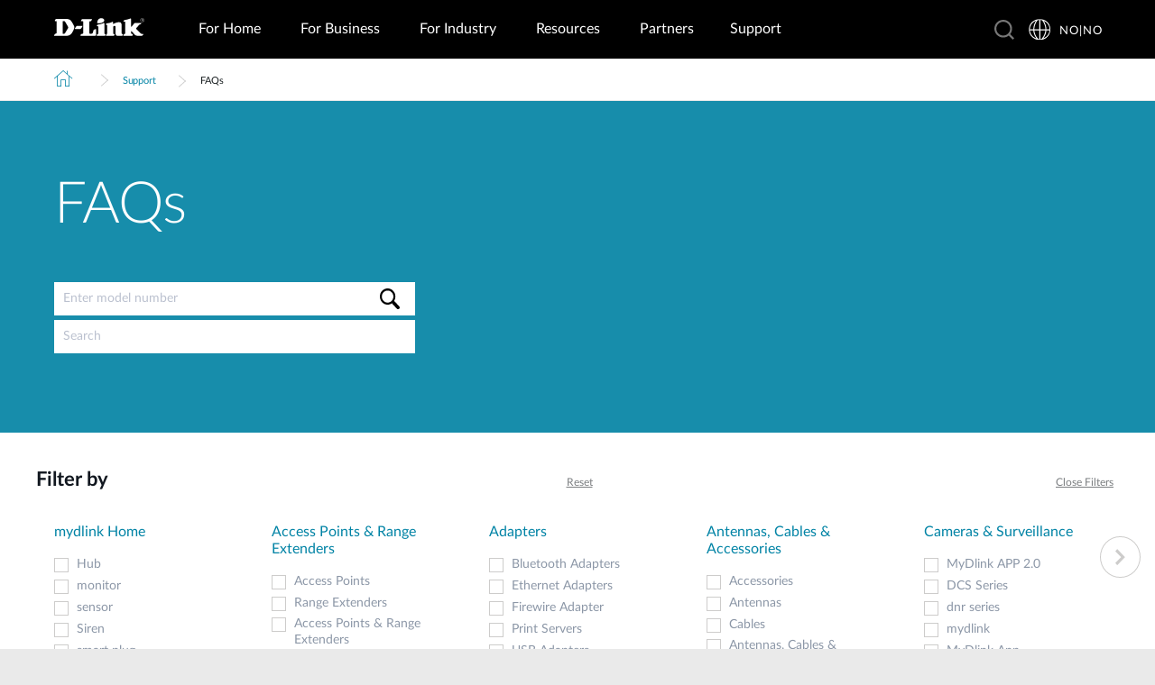

--- FILE ---
content_type: text/html; charset=utf-8
request_url: https://www.dlink.com/no/nb/support/faq
body_size: 33604
content:



<!DOCTYPE html>
<html lang="nb" class="no_js" xml:lang="nb-NO" id="web2">
<head>
    <meta http-equiv="X-UA-Compatible" content="IE=edge">

    <!-- Google Consent Mode -->
<script data-cookieconsent="ignore">
    window.dataLayer = window.dataLayer || [];
    function gtag() {
        dataLayer.push(arguments)
    }
	gtag('js', new Date());
	gtag('set', 'url_passthrough', true);
	gtag('config', 'GTM-T7X8QGS');
    gtag("consent", "default", {
        ad_storage: "denied",
        analytics_storage: "granted",
        functionality_storage: "denied",
        personalization_storage: "denied",
        security_storage: "granted",
		ad_user_data: "denied",
		ad_personalization: "denied",
        wait_for_update: 500
    });
    gtag("set", "ads_data_redaction", true);
	gtag('set', 'developer_id.dNTIxZG', true);
</script>
<!-- End Google Consent Mode-->

<script async="async" src=//consent.trustarc.com/notice?domain=mydlink.com&c=teconsent&js=nj&noticeType=bb&text=true&gtm=1&country=gb&language=en crossorigin=""></script>

<!-- Google Tag Manager -->
<script data-cookieconsent="ignore">
    (function (w, d, s, l, i) {
        w[l] = w[l] || []; w[l].push({
            'gtm.start':
                new Date().getTime(), event: 'gtm.js'
        });
        var f = d.getElementsByTagName(s)[0], j = d.createElement(s), dl = l != 'dataLayer' ? '&l=' + l : '';
        j.async = true;
        j.src = '//www.googletagmanager.com/gtm.js?id=' + i + dl;
        f.parentNode.insertBefore(j, f);
    })(window, document, 'script', 'dataLayer', 'GTM-T7X8QGS');
</script>
<!-- End Google Tag Manager -->

<script>

	//Consent Mode Status
	const ConsentType = {
		DENIED: 'denied',
		GRANTED: 'granted',
	};

	const convertBooleanToGrantedOrDenied = (boolean) => boolean ? ConsentType.GRANTED : ConsentType.DENIED; 
	/*
	TODO: This is where you can configure the Google Consent Mode, map the CMP categorisation and the default values for the consent initialization
	Google recommends commenting our consent types that you are not going to use.
	*/
	const domain = 'mydlink.com'; // TODO: update

	// Bucket Mapping
	const REQUIRED = 1;
	const FUNCTIONAL = 2;
	const ADVERTISING = 3;
	const consentTypesMapped = {
		'ad_storage': ADVERTISING,
		'ad_user_data': ADVERTISING,
		'ad_personalization': FUNCTIONAL,
		'analytics_storage': FUNCTIONAL,
		'functionality_storage': FUNCTIONAL,
		'personalization_storage': FUNCTIONAL,
		'security_storage': REQUIRED
	}

	const getConsentState = (prefCookie) => {
		var consentStates = {};
		var noticeBehavior = window.truste.util.readCookie("notice_behavior");
		/*
		TODO: Can be changed according to customer's need and according to the configuration
		*/

		var impliedLocation = noticeBehavior && noticeBehavior.includes("na");
		for (const consentType in consentTypesMapped) {
			var id = consentTypesMapped[consentType]; 
			if(prefCookie && !prefCookie.includes(0)) {
				console.log("Existing consent..");
				consentStates[consentType] = convertBooleanToGrantedOrDenied(prefCookie && prefCookie.includes(id));
			} else {
				console.log("Non Existing consent..");
				consentStates[consentType] = convertBooleanToGrantedOrDenied(impliedLocation);
			}
		}
		consentStates['wait_for_update'] = 500;
		console.log(consentStates);
		return consentStates;
	};

	/*
	Helper function to submit a GCM event based on user's preferences on TrustArc's Script
	consent: The consent object will be an array of values [1, 2, 3, n] as 1 being if the user consented to required, 2 to function, ... etc
	This function needs to be customized according to the customer's needed mapping. Ex: 'ad_storage': returnGrantedOrDenied(advertisingAccepted) is being mapped to advertising. if we were to map it to functional instead, we just need to change the bucket variable it's looking at. 
	*/
 
	var runOnceGCM = 0;
	function handleConsentDecisionForGCM(consent) {
		//This code initializes the consent mode
		const consentStates = getConsentState(consent.consentDecision);
		var defaultOrUpdate;
		if (runOnceGCM == 0) {
			defaultOrUpdate = 'default';
			runOnceGCM++;
		} else {
			console.log('consent is being updated');
			defaultOrUpdate = 'update';
		}
		console.log(consentStates);
		//Once consent is changed, we will send an update 
		gtag('consent', defaultOrUpdate, 
			consentStates
		);
	}

 
	// This code is responsible for listening to any consent changes trough TrustArc's CCM Instance
	// And pushing the consent changes to the dataLayer according to the customer's consent mapping
	// This is for the intial load. If the user has a consent different from the default values, this is to push an update to the datalayer 
	// Once the CCM loads. 

	var interval = setInterval(() => {
		if (window.truste) {
			var consentDecision = truste.cma.callApi("getGDPRConsentDecision", domain);
			handleConsentDecisionForGCM(consentDecision);
			clearInterval(interval);
			console.log("running once...");
		}
	}, 100);
 
	// Start listening to when users submit their preferences  
	window.addEventListener("message", (event) => {
		let eventDataJson = null;
		// We only care about TrustArc Events at this point. And TrustArc's even it encoded in JSON
		try {
			eventDataJson = JSON.parse(event.data);
		} catch {
			// Some other event that is not JSON. 
			// TrustArc encodes the data as JSON
			// console.log(event.data);
		}
 
		// Safeguard to make sure we are only getting events from TrustArc
		if (eventDataJson && eventDataJson.source === "preference_manager") {
			// Means that the user has submited their preferences
			if (eventDataJson.message === "submit_preferences") {
				console.log("Event Data: ", eventDataJson);
				// Waiting half a second to make sure user's preferences are reflected. 
				setTimeout(() => {
					var consentDecision = truste.cma.callApi("getGDPRConsentDecision", domain);
					console.log("Consent Decision: ", consentDecision);
					handleConsentDecisionForGCM(consentDecision);
				}, 500);
			}
		}
	}, false);
</script>



<title>FAQs | D-Link Norge</title>
<meta http-equiv="Content-Type" content="text/html; charset=UTF-8" /><script type="text/javascript">window.NREUM||(NREUM={});NREUM.info = {"beacon":"bam.nr-data.net","errorBeacon":"bam.nr-data.net","licenseKey":"dfc26379a8","applicationID":"1364060927","transactionName":"b1wEZRcHXBBQWk1cXVYWK2cmSWEKRVxaWkBdeglfERRdD11cSxp7Vl0DSQ==","queueTime":0,"applicationTime":609,"agent":"","atts":""}</script><script type="text/javascript">(window.NREUM||(NREUM={})).init={privacy:{cookies_enabled:true},ajax:{deny_list:["bam.nr-data.net"]},feature_flags:["soft_nav"],distributed_tracing:{enabled:true}};(window.NREUM||(NREUM={})).loader_config={agentID:"1431848411",accountID:"685642",trustKey:"685642",xpid:"Ug4CV1JRGwIDUlVSAQEOVFM=",licenseKey:"dfc26379a8",applicationID:"1364060927",browserID:"1431848411"};window.NREUM||(NREUM={}),__nr_require=function(t,e,n){function r(n){if(!e[n]){var o=e[n]={exports:{}};t[n][0].call(o.exports,function(e){var o=t[n][1][e];return r(o||e)},o,o.exports)}return e[n].exports}if("function"==typeof __nr_require)return __nr_require;for(var o=0;o<n.length;o++)r(n[o]);return r}({1:[function(t,e,n){function r(t){try{s.console&&console.log(t)}catch(e){}}var o,i=t("ee"),a=t(31),s={};try{o=localStorage.getItem("__nr_flags").split(","),console&&"function"==typeof console.log&&(s.console=!0,o.indexOf("dev")!==-1&&(s.dev=!0),o.indexOf("nr_dev")!==-1&&(s.nrDev=!0))}catch(c){}s.nrDev&&i.on("internal-error",function(t){r(t.stack)}),s.dev&&i.on("fn-err",function(t,e,n){r(n.stack)}),s.dev&&(r("NR AGENT IN DEVELOPMENT MODE"),r("flags: "+a(s,function(t,e){return t}).join(", ")))},{}],2:[function(t,e,n){function r(t,e,n,r,s){try{l?l-=1:o(s||new UncaughtException(t,e,n),!0)}catch(f){try{i("ierr",[f,c.now(),!0])}catch(d){}}return"function"==typeof u&&u.apply(this,a(arguments))}function UncaughtException(t,e,n){this.message=t||"Uncaught error with no additional information",this.sourceURL=e,this.line=n}function o(t,e){var n=e?null:c.now();i("err",[t,n])}var i=t("handle"),a=t(32),s=t("ee"),c=t("loader"),f=t("gos"),u=window.onerror,d=!1,p="nr@seenError";if(!c.disabled){var l=0;c.features.err=!0,t(1),window.onerror=r;try{throw new Error}catch(h){"stack"in h&&(t(14),t(13),"addEventListener"in window&&t(7),c.xhrWrappable&&t(15),d=!0)}s.on("fn-start",function(t,e,n){d&&(l+=1)}),s.on("fn-err",function(t,e,n){d&&!n[p]&&(f(n,p,function(){return!0}),this.thrown=!0,o(n))}),s.on("fn-end",function(){d&&!this.thrown&&l>0&&(l-=1)}),s.on("internal-error",function(t){i("ierr",[t,c.now(),!0])})}},{}],3:[function(t,e,n){var r=t("loader");r.disabled||(r.features.ins=!0)},{}],4:[function(t,e,n){function r(){U++,L=g.hash,this[u]=y.now()}function o(){U--,g.hash!==L&&i(0,!0);var t=y.now();this[h]=~~this[h]+t-this[u],this[d]=t}function i(t,e){E.emit("newURL",[""+g,e])}function a(t,e){t.on(e,function(){this[e]=y.now()})}var s="-start",c="-end",f="-body",u="fn"+s,d="fn"+c,p="cb"+s,l="cb"+c,h="jsTime",m="fetch",v="addEventListener",w=window,g=w.location,y=t("loader");if(w[v]&&y.xhrWrappable&&!y.disabled){var x=t(11),b=t(12),E=t(9),R=t(7),O=t(14),T=t(8),S=t(15),P=t(10),M=t("ee"),C=M.get("tracer"),N=t(23);t(17),y.features.spa=!0;var L,U=0;M.on(u,r),b.on(p,r),P.on(p,r),M.on(d,o),b.on(l,o),P.on(l,o),M.buffer([u,d,"xhr-resolved"]),R.buffer([u]),O.buffer(["setTimeout"+c,"clearTimeout"+s,u]),S.buffer([u,"new-xhr","send-xhr"+s]),T.buffer([m+s,m+"-done",m+f+s,m+f+c]),E.buffer(["newURL"]),x.buffer([u]),b.buffer(["propagate",p,l,"executor-err","resolve"+s]),C.buffer([u,"no-"+u]),P.buffer(["new-jsonp","cb-start","jsonp-error","jsonp-end"]),a(T,m+s),a(T,m+"-done"),a(P,"new-jsonp"),a(P,"jsonp-end"),a(P,"cb-start"),E.on("pushState-end",i),E.on("replaceState-end",i),w[v]("hashchange",i,N(!0)),w[v]("load",i,N(!0)),w[v]("popstate",function(){i(0,U>1)},N(!0))}},{}],5:[function(t,e,n){function r(){var t=new PerformanceObserver(function(t,e){var n=t.getEntries();s(v,[n])});try{t.observe({entryTypes:["resource"]})}catch(e){}}function o(t){if(s(v,[window.performance.getEntriesByType(w)]),window.performance["c"+p])try{window.performance[h](m,o,!1)}catch(t){}else try{window.performance[h]("webkit"+m,o,!1)}catch(t){}}function i(t){}if(window.performance&&window.performance.timing&&window.performance.getEntriesByType){var a=t("ee"),s=t("handle"),c=t(14),f=t(13),u=t(6),d=t(23),p="learResourceTimings",l="addEventListener",h="removeEventListener",m="resourcetimingbufferfull",v="bstResource",w="resource",g="-start",y="-end",x="fn"+g,b="fn"+y,E="bstTimer",R="pushState",O=t("loader");if(!O.disabled){O.features.stn=!0,t(9),"addEventListener"in window&&t(7);var T=NREUM.o.EV;a.on(x,function(t,e){var n=t[0];n instanceof T&&(this.bstStart=O.now())}),a.on(b,function(t,e){var n=t[0];n instanceof T&&s("bst",[n,e,this.bstStart,O.now()])}),c.on(x,function(t,e,n){this.bstStart=O.now(),this.bstType=n}),c.on(b,function(t,e){s(E,[e,this.bstStart,O.now(),this.bstType])}),f.on(x,function(){this.bstStart=O.now()}),f.on(b,function(t,e){s(E,[e,this.bstStart,O.now(),"requestAnimationFrame"])}),a.on(R+g,function(t){this.time=O.now(),this.startPath=location.pathname+location.hash}),a.on(R+y,function(t){s("bstHist",[location.pathname+location.hash,this.startPath,this.time])}),u()?(s(v,[window.performance.getEntriesByType("resource")]),r()):l in window.performance&&(window.performance["c"+p]?window.performance[l](m,o,d(!1)):window.performance[l]("webkit"+m,o,d(!1))),document[l]("scroll",i,d(!1)),document[l]("keypress",i,d(!1)),document[l]("click",i,d(!1))}}},{}],6:[function(t,e,n){e.exports=function(){return"PerformanceObserver"in window&&"function"==typeof window.PerformanceObserver}},{}],7:[function(t,e,n){function r(t){for(var e=t;e&&!e.hasOwnProperty(u);)e=Object.getPrototypeOf(e);e&&o(e)}function o(t){s.inPlace(t,[u,d],"-",i)}function i(t,e){return t[1]}var a=t("ee").get("events"),s=t("wrap-function")(a,!0),c=t("gos"),f=XMLHttpRequest,u="addEventListener",d="removeEventListener";e.exports=a,"getPrototypeOf"in Object?(r(document),r(window),r(f.prototype)):f.prototype.hasOwnProperty(u)&&(o(window),o(f.prototype)),a.on(u+"-start",function(t,e){var n=t[1];if(null!==n&&("function"==typeof n||"object"==typeof n)){var r=c(n,"nr@wrapped",function(){function t(){if("function"==typeof n.handleEvent)return n.handleEvent.apply(n,arguments)}var e={object:t,"function":n}[typeof n];return e?s(e,"fn-",null,e.name||"anonymous"):n});this.wrapped=t[1]=r}}),a.on(d+"-start",function(t){t[1]=this.wrapped||t[1]})},{}],8:[function(t,e,n){function r(t,e,n){var r=t[e];"function"==typeof r&&(t[e]=function(){var t=i(arguments),e={};o.emit(n+"before-start",[t],e);var a;e[m]&&e[m].dt&&(a=e[m].dt);var s=r.apply(this,t);return o.emit(n+"start",[t,a],s),s.then(function(t){return o.emit(n+"end",[null,t],s),t},function(t){throw o.emit(n+"end",[t],s),t})})}var o=t("ee").get("fetch"),i=t(32),a=t(31);e.exports=o;var s=window,c="fetch-",f=c+"body-",u=["arrayBuffer","blob","json","text","formData"],d=s.Request,p=s.Response,l=s.fetch,h="prototype",m="nr@context";d&&p&&l&&(a(u,function(t,e){r(d[h],e,f),r(p[h],e,f)}),r(s,"fetch",c),o.on(c+"end",function(t,e){var n=this;if(e){var r=e.headers.get("content-length");null!==r&&(n.rxSize=r),o.emit(c+"done",[null,e],n)}else o.emit(c+"done",[t],n)}))},{}],9:[function(t,e,n){var r=t("ee").get("history"),o=t("wrap-function")(r);e.exports=r;var i=window.history&&window.history.constructor&&window.history.constructor.prototype,a=window.history;i&&i.pushState&&i.replaceState&&(a=i),o.inPlace(a,["pushState","replaceState"],"-")},{}],10:[function(t,e,n){function r(t){function e(){f.emit("jsonp-end",[],l),t.removeEventListener("load",e,c(!1)),t.removeEventListener("error",n,c(!1))}function n(){f.emit("jsonp-error",[],l),f.emit("jsonp-end",[],l),t.removeEventListener("load",e,c(!1)),t.removeEventListener("error",n,c(!1))}var r=t&&"string"==typeof t.nodeName&&"script"===t.nodeName.toLowerCase();if(r){var o="function"==typeof t.addEventListener;if(o){var a=i(t.src);if(a){var d=s(a),p="function"==typeof d.parent[d.key];if(p){var l={};u.inPlace(d.parent,[d.key],"cb-",l),t.addEventListener("load",e,c(!1)),t.addEventListener("error",n,c(!1)),f.emit("new-jsonp",[t.src],l)}}}}}function o(){return"addEventListener"in window}function i(t){var e=t.match(d);return e?e[1]:null}function a(t,e){var n=t.match(l),r=n[1],o=n[3];return o?a(o,e[r]):e[r]}function s(t){var e=t.match(p);return e&&e.length>=3?{key:e[2],parent:a(e[1],window)}:{key:t,parent:window}}var c=t(23),f=t("ee").get("jsonp"),u=t("wrap-function")(f);if(e.exports=f,o()){var d=/[?&](?:callback|cb)=([^&#]+)/,p=/(.*)\.([^.]+)/,l=/^(\w+)(\.|$)(.*)$/,h=["appendChild","insertBefore","replaceChild"];Node&&Node.prototype&&Node.prototype.appendChild?u.inPlace(Node.prototype,h,"dom-"):(u.inPlace(HTMLElement.prototype,h,"dom-"),u.inPlace(HTMLHeadElement.prototype,h,"dom-"),u.inPlace(HTMLBodyElement.prototype,h,"dom-")),f.on("dom-start",function(t){r(t[0])})}},{}],11:[function(t,e,n){var r=t("ee").get("mutation"),o=t("wrap-function")(r),i=NREUM.o.MO;e.exports=r,i&&(window.MutationObserver=function(t){return this instanceof i?new i(o(t,"fn-")):i.apply(this,arguments)},MutationObserver.prototype=i.prototype)},{}],12:[function(t,e,n){function r(t){var e=i.context(),n=s(t,"executor-",e,null,!1),r=new f(n);return i.context(r).getCtx=function(){return e},r}var o=t("wrap-function"),i=t("ee").get("promise"),a=t("ee").getOrSetContext,s=o(i),c=t(31),f=NREUM.o.PR;e.exports=i,f&&(window.Promise=r,["all","race"].forEach(function(t){var e=f[t];f[t]=function(n){function r(t){return function(){i.emit("propagate",[null,!o],a,!1,!1),o=o||!t}}var o=!1;c(n,function(e,n){Promise.resolve(n).then(r("all"===t),r(!1))});var a=e.apply(f,arguments),s=f.resolve(a);return s}}),["resolve","reject"].forEach(function(t){var e=f[t];f[t]=function(t){var n=e.apply(f,arguments);return t!==n&&i.emit("propagate",[t,!0],n,!1,!1),n}}),f.prototype["catch"]=function(t){return this.then(null,t)},f.prototype=Object.create(f.prototype,{constructor:{value:r}}),c(Object.getOwnPropertyNames(f),function(t,e){try{r[e]=f[e]}catch(n){}}),o.wrapInPlace(f.prototype,"then",function(t){return function(){var e=this,n=o.argsToArray.apply(this,arguments),r=a(e);r.promise=e,n[0]=s(n[0],"cb-",r,null,!1),n[1]=s(n[1],"cb-",r,null,!1);var c=t.apply(this,n);return r.nextPromise=c,i.emit("propagate",[e,!0],c,!1,!1),c}}),i.on("executor-start",function(t){t[0]=s(t[0],"resolve-",this,null,!1),t[1]=s(t[1],"resolve-",this,null,!1)}),i.on("executor-err",function(t,e,n){t[1](n)}),i.on("cb-end",function(t,e,n){i.emit("propagate",[n,!0],this.nextPromise,!1,!1)}),i.on("propagate",function(t,e,n){this.getCtx&&!e||(this.getCtx=function(){if(t instanceof Promise)var e=i.context(t);return e&&e.getCtx?e.getCtx():this})}),r.toString=function(){return""+f})},{}],13:[function(t,e,n){var r=t("ee").get("raf"),o=t("wrap-function")(r),i="equestAnimationFrame";e.exports=r,o.inPlace(window,["r"+i,"mozR"+i,"webkitR"+i,"msR"+i],"raf-"),r.on("raf-start",function(t){t[0]=o(t[0],"fn-")})},{}],14:[function(t,e,n){function r(t,e,n){t[0]=a(t[0],"fn-",null,n)}function o(t,e,n){this.method=n,this.timerDuration=isNaN(t[1])?0:+t[1],t[0]=a(t[0],"fn-",this,n)}var i=t("ee").get("timer"),a=t("wrap-function")(i),s="setTimeout",c="setInterval",f="clearTimeout",u="-start",d="-";e.exports=i,a.inPlace(window,[s,"setImmediate"],s+d),a.inPlace(window,[c],c+d),a.inPlace(window,[f,"clearImmediate"],f+d),i.on(c+u,r),i.on(s+u,o)},{}],15:[function(t,e,n){function r(t,e){d.inPlace(e,["onreadystatechange"],"fn-",s)}function o(){var t=this,e=u.context(t);t.readyState>3&&!e.resolved&&(e.resolved=!0,u.emit("xhr-resolved",[],t)),d.inPlace(t,y,"fn-",s)}function i(t){x.push(t),m&&(E?E.then(a):w?w(a):(R=-R,O.data=R))}function a(){for(var t=0;t<x.length;t++)r([],x[t]);x.length&&(x=[])}function s(t,e){return e}function c(t,e){for(var n in t)e[n]=t[n];return e}t(7);var f=t("ee"),u=f.get("xhr"),d=t("wrap-function")(u),p=t(23),l=NREUM.o,h=l.XHR,m=l.MO,v=l.PR,w=l.SI,g="readystatechange",y=["onload","onerror","onabort","onloadstart","onloadend","onprogress","ontimeout"],x=[];e.exports=u;var b=window.XMLHttpRequest=function(t){var e=new h(t);try{u.emit("new-xhr",[e],e),e.addEventListener(g,o,p(!1))}catch(n){try{u.emit("internal-error",[n])}catch(r){}}return e};if(c(h,b),b.prototype=h.prototype,d.inPlace(b.prototype,["open","send"],"-xhr-",s),u.on("send-xhr-start",function(t,e){r(t,e),i(e)}),u.on("open-xhr-start",r),m){var E=v&&v.resolve();if(!w&&!v){var R=1,O=document.createTextNode(R);new m(a).observe(O,{characterData:!0})}}else f.on("fn-end",function(t){t[0]&&t[0].type===g||a()})},{}],16:[function(t,e,n){function r(t){if(!s(t))return null;var e=window.NREUM;if(!e.loader_config)return null;var n=(e.loader_config.accountID||"").toString()||null,r=(e.loader_config.agentID||"").toString()||null,f=(e.loader_config.trustKey||"").toString()||null;if(!n||!r)return null;var h=l.generateSpanId(),m=l.generateTraceId(),v=Date.now(),w={spanId:h,traceId:m,timestamp:v};return(t.sameOrigin||c(t)&&p())&&(w.traceContextParentHeader=o(h,m),w.traceContextStateHeader=i(h,v,n,r,f)),(t.sameOrigin&&!u()||!t.sameOrigin&&c(t)&&d())&&(w.newrelicHeader=a(h,m,v,n,r,f)),w}function o(t,e){return"00-"+e+"-"+t+"-01"}function i(t,e,n,r,o){var i=0,a="",s=1,c="",f="";return o+"@nr="+i+"-"+s+"-"+n+"-"+r+"-"+t+"-"+a+"-"+c+"-"+f+"-"+e}function a(t,e,n,r,o,i){var a="btoa"in window&&"function"==typeof window.btoa;if(!a)return null;var s={v:[0,1],d:{ty:"Browser",ac:r,ap:o,id:t,tr:e,ti:n}};return i&&r!==i&&(s.d.tk=i),btoa(JSON.stringify(s))}function s(t){return f()&&c(t)}function c(t){var e=!1,n={};if("init"in NREUM&&"distributed_tracing"in NREUM.init&&(n=NREUM.init.distributed_tracing),t.sameOrigin)e=!0;else if(n.allowed_origins instanceof Array)for(var r=0;r<n.allowed_origins.length;r++){var o=h(n.allowed_origins[r]);if(t.hostname===o.hostname&&t.protocol===o.protocol&&t.port===o.port){e=!0;break}}return e}function f(){return"init"in NREUM&&"distributed_tracing"in NREUM.init&&!!NREUM.init.distributed_tracing.enabled}function u(){return"init"in NREUM&&"distributed_tracing"in NREUM.init&&!!NREUM.init.distributed_tracing.exclude_newrelic_header}function d(){return"init"in NREUM&&"distributed_tracing"in NREUM.init&&NREUM.init.distributed_tracing.cors_use_newrelic_header!==!1}function p(){return"init"in NREUM&&"distributed_tracing"in NREUM.init&&!!NREUM.init.distributed_tracing.cors_use_tracecontext_headers}var l=t(28),h=t(18);e.exports={generateTracePayload:r,shouldGenerateTrace:s}},{}],17:[function(t,e,n){function r(t){var e=this.params,n=this.metrics;if(!this.ended){this.ended=!0;for(var r=0;r<p;r++)t.removeEventListener(d[r],this.listener,!1);return e.protocol&&"data"===e.protocol?void g("Ajax/DataUrl/Excluded"):void(e.aborted||(n.duration=a.now()-this.startTime,this.loadCaptureCalled||4!==t.readyState?null==e.status&&(e.status=0):i(this,t),n.cbTime=this.cbTime,s("xhr",[e,n,this.startTime,this.endTime,"xhr"],this)))}}function o(t,e){var n=c(e),r=t.params;r.hostname=n.hostname,r.port=n.port,r.protocol=n.protocol,r.host=n.hostname+":"+n.port,r.pathname=n.pathname,t.parsedOrigin=n,t.sameOrigin=n.sameOrigin}function i(t,e){t.params.status=e.status;var n=v(e,t.lastSize);if(n&&(t.metrics.rxSize=n),t.sameOrigin){var r=e.getResponseHeader("X-NewRelic-App-Data");r&&(t.params.cat=r.split(", ").pop())}t.loadCaptureCalled=!0}var a=t("loader");if(a.xhrWrappable&&!a.disabled){var s=t("handle"),c=t(18),f=t(16).generateTracePayload,u=t("ee"),d=["load","error","abort","timeout"],p=d.length,l=t("id"),h=t(24),m=t(22),v=t(19),w=t(23),g=t(25).recordSupportability,y=NREUM.o.REQ,x=window.XMLHttpRequest;a.features.xhr=!0,t(15),t(8),u.on("new-xhr",function(t){var e=this;e.totalCbs=0,e.called=0,e.cbTime=0,e.end=r,e.ended=!1,e.xhrGuids={},e.lastSize=null,e.loadCaptureCalled=!1,e.params=this.params||{},e.metrics=this.metrics||{},t.addEventListener("load",function(n){i(e,t)},w(!1)),h&&(h>34||h<10)||t.addEventListener("progress",function(t){e.lastSize=t.loaded},w(!1))}),u.on("open-xhr-start",function(t){this.params={method:t[0]},o(this,t[1]),this.metrics={}}),u.on("open-xhr-end",function(t,e){"loader_config"in NREUM&&"xpid"in NREUM.loader_config&&this.sameOrigin&&e.setRequestHeader("X-NewRelic-ID",NREUM.loader_config.xpid);var n=f(this.parsedOrigin);if(n){var r=!1;n.newrelicHeader&&(e.setRequestHeader("newrelic",n.newrelicHeader),r=!0),n.traceContextParentHeader&&(e.setRequestHeader("traceparent",n.traceContextParentHeader),n.traceContextStateHeader&&e.setRequestHeader("tracestate",n.traceContextStateHeader),r=!0),r&&(this.dt=n)}}),u.on("send-xhr-start",function(t,e){var n=this.metrics,r=t[0],o=this;if(n&&r){var i=m(r);i&&(n.txSize=i)}this.startTime=a.now(),this.listener=function(t){try{"abort"!==t.type||o.loadCaptureCalled||(o.params.aborted=!0),("load"!==t.type||o.called===o.totalCbs&&(o.onloadCalled||"function"!=typeof e.onload))&&o.end(e)}catch(n){try{u.emit("internal-error",[n])}catch(r){}}};for(var s=0;s<p;s++)e.addEventListener(d[s],this.listener,w(!1))}),u.on("xhr-cb-time",function(t,e,n){this.cbTime+=t,e?this.onloadCalled=!0:this.called+=1,this.called!==this.totalCbs||!this.onloadCalled&&"function"==typeof n.onload||this.end(n)}),u.on("xhr-load-added",function(t,e){var n=""+l(t)+!!e;this.xhrGuids&&!this.xhrGuids[n]&&(this.xhrGuids[n]=!0,this.totalCbs+=1)}),u.on("xhr-load-removed",function(t,e){var n=""+l(t)+!!e;this.xhrGuids&&this.xhrGuids[n]&&(delete this.xhrGuids[n],this.totalCbs-=1)}),u.on("xhr-resolved",function(){this.endTime=a.now()}),u.on("addEventListener-end",function(t,e){e instanceof x&&"load"===t[0]&&u.emit("xhr-load-added",[t[1],t[2]],e)}),u.on("removeEventListener-end",function(t,e){e instanceof x&&"load"===t[0]&&u.emit("xhr-load-removed",[t[1],t[2]],e)}),u.on("fn-start",function(t,e,n){e instanceof x&&("onload"===n&&(this.onload=!0),("load"===(t[0]&&t[0].type)||this.onload)&&(this.xhrCbStart=a.now()))}),u.on("fn-end",function(t,e){this.xhrCbStart&&u.emit("xhr-cb-time",[a.now()-this.xhrCbStart,this.onload,e],e)}),u.on("fetch-before-start",function(t){function e(t,e){var n=!1;return e.newrelicHeader&&(t.set("newrelic",e.newrelicHeader),n=!0),e.traceContextParentHeader&&(t.set("traceparent",e.traceContextParentHeader),e.traceContextStateHeader&&t.set("tracestate",e.traceContextStateHeader),n=!0),n}var n,r=t[1]||{};"string"==typeof t[0]?n=t[0]:t[0]&&t[0].url?n=t[0].url:window.URL&&t[0]&&t[0]instanceof URL&&(n=t[0].href),n&&(this.parsedOrigin=c(n),this.sameOrigin=this.parsedOrigin.sameOrigin);var o=f(this.parsedOrigin);if(o&&(o.newrelicHeader||o.traceContextParentHeader))if("string"==typeof t[0]||window.URL&&t[0]&&t[0]instanceof URL){var i={};for(var a in r)i[a]=r[a];i.headers=new Headers(r.headers||{}),e(i.headers,o)&&(this.dt=o),t.length>1?t[1]=i:t.push(i)}else t[0]&&t[0].headers&&e(t[0].headers,o)&&(this.dt=o)}),u.on("fetch-start",function(t,e){this.params={},this.metrics={},this.startTime=a.now(),this.dt=e,t.length>=1&&(this.target=t[0]),t.length>=2&&(this.opts=t[1]);var n,r=this.opts||{},i=this.target;if("string"==typeof i?n=i:"object"==typeof i&&i instanceof y?n=i.url:window.URL&&"object"==typeof i&&i instanceof URL&&(n=i.href),o(this,n),"data"!==this.params.protocol){var s=(""+(i&&i instanceof y&&i.method||r.method||"GET")).toUpperCase();this.params.method=s,this.txSize=m(r.body)||0}}),u.on("fetch-done",function(t,e){if(this.endTime=a.now(),this.params||(this.params={}),"data"===this.params.protocol)return void g("Ajax/DataUrl/Excluded");this.params.status=e?e.status:0;var n;"string"==typeof this.rxSize&&this.rxSize.length>0&&(n=+this.rxSize);var r={txSize:this.txSize,rxSize:n,duration:a.now()-this.startTime};s("xhr",[this.params,r,this.startTime,this.endTime,"fetch"],this)})}},{}],18:[function(t,e,n){var r={};e.exports=function(t){if(t in r)return r[t];if(0===(t||"").indexOf("data:"))return{protocol:"data"};var e=document.createElement("a"),n=window.location,o={};e.href=t,o.port=e.port;var i=e.href.split("://");!o.port&&i[1]&&(o.port=i[1].split("/")[0].split("@").pop().split(":")[1]),o.port&&"0"!==o.port||(o.port="https"===i[0]?"443":"80"),o.hostname=e.hostname||n.hostname,o.pathname=e.pathname,o.protocol=i[0],"/"!==o.pathname.charAt(0)&&(o.pathname="/"+o.pathname);var a=!e.protocol||":"===e.protocol||e.protocol===n.protocol,s=e.hostname===document.domain&&e.port===n.port;return o.sameOrigin=a&&(!e.hostname||s),"/"===o.pathname&&(r[t]=o),o}},{}],19:[function(t,e,n){function r(t,e){var n=t.responseType;return"json"===n&&null!==e?e:"arraybuffer"===n||"blob"===n||"json"===n?o(t.response):"text"===n||""===n||void 0===n?o(t.responseText):void 0}var o=t(22);e.exports=r},{}],20:[function(t,e,n){function r(){}function o(t,e,n,r){return function(){return u.recordSupportability("API/"+e+"/called"),i(t+e,[f.now()].concat(s(arguments)),n?null:this,r),n?void 0:this}}var i=t("handle"),a=t(31),s=t(32),c=t("ee").get("tracer"),f=t("loader"),u=t(25),d=NREUM;"undefined"==typeof window.newrelic&&(newrelic=d);var p=["setPageViewName","setCustomAttribute","setErrorHandler","finished","addToTrace","inlineHit","addRelease"],l="api-",h=l+"ixn-";a(p,function(t,e){d[e]=o(l,e,!0,"api")}),d.addPageAction=o(l,"addPageAction",!0),d.setCurrentRouteName=o(l,"routeName",!0),e.exports=newrelic,d.interaction=function(){return(new r).get()};var m=r.prototype={createTracer:function(t,e){var n={},r=this,o="function"==typeof e;return i(h+"tracer",[f.now(),t,n],r),function(){if(c.emit((o?"":"no-")+"fn-start",[f.now(),r,o],n),o)try{return e.apply(this,arguments)}catch(t){throw c.emit("fn-err",[arguments,this,t],n),t}finally{c.emit("fn-end",[f.now()],n)}}}};a("actionText,setName,setAttribute,save,ignore,onEnd,getContext,end,get".split(","),function(t,e){m[e]=o(h,e)}),newrelic.noticeError=function(t,e){"string"==typeof t&&(t=new Error(t)),u.recordSupportability("API/noticeError/called"),i("err",[t,f.now(),!1,e])}},{}],21:[function(t,e,n){function r(t){if(NREUM.init){for(var e=NREUM.init,n=t.split("."),r=0;r<n.length-1;r++)if(e=e[n[r]],"object"!=typeof e)return;return e=e[n[n.length-1]]}}e.exports={getConfiguration:r}},{}],22:[function(t,e,n){e.exports=function(t){if("string"==typeof t&&t.length)return t.length;if("object"==typeof t){if("undefined"!=typeof ArrayBuffer&&t instanceof ArrayBuffer&&t.byteLength)return t.byteLength;if("undefined"!=typeof Blob&&t instanceof Blob&&t.size)return t.size;if(!("undefined"!=typeof FormData&&t instanceof FormData))try{return JSON.stringify(t).length}catch(e){return}}}},{}],23:[function(t,e,n){var r=!1;try{var o=Object.defineProperty({},"passive",{get:function(){r=!0}});window.addEventListener("testPassive",null,o),window.removeEventListener("testPassive",null,o)}catch(i){}e.exports=function(t){return r?{passive:!0,capture:!!t}:!!t}},{}],24:[function(t,e,n){var r=0,o=navigator.userAgent.match(/Firefox[\/\s](\d+\.\d+)/);o&&(r=+o[1]),e.exports=r},{}],25:[function(t,e,n){function r(t,e){var n=[a,t,{name:t},e];return i("storeMetric",n,null,"api"),n}function o(t,e){var n=[s,t,{name:t},e];return i("storeEventMetrics",n,null,"api"),n}var i=t("handle"),a="sm",s="cm";e.exports={constants:{SUPPORTABILITY_METRIC:a,CUSTOM_METRIC:s},recordSupportability:r,recordCustom:o}},{}],26:[function(t,e,n){function r(){return s.exists&&performance.now?Math.round(performance.now()):(i=Math.max((new Date).getTime(),i))-a}function o(){return i}var i=(new Date).getTime(),a=i,s=t(33);e.exports=r,e.exports.offset=a,e.exports.getLastTimestamp=o},{}],27:[function(t,e,n){function r(t,e){var n=t.getEntries();n.forEach(function(t){"first-paint"===t.name?l("timing",["fp",Math.floor(t.startTime)]):"first-contentful-paint"===t.name&&l("timing",["fcp",Math.floor(t.startTime)])})}function o(t,e){var n=t.getEntries();if(n.length>0){var r=n[n.length-1];if(f&&f<r.startTime)return;var o=[r],i=a({});i&&o.push(i),l("lcp",o)}}function i(t){t.getEntries().forEach(function(t){t.hadRecentInput||l("cls",[t])})}function a(t){var e=navigator.connection||navigator.mozConnection||navigator.webkitConnection;if(e)return e.type&&(t["net-type"]=e.type),e.effectiveType&&(t["net-etype"]=e.effectiveType),e.rtt&&(t["net-rtt"]=e.rtt),e.downlink&&(t["net-dlink"]=e.downlink),t}function s(t){if(t instanceof w&&!y){var e=Math.round(t.timeStamp),n={type:t.type};a(n),e<=h.now()?n.fid=h.now()-e:e>h.offset&&e<=Date.now()?(e-=h.offset,n.fid=h.now()-e):e=h.now(),y=!0,l("timing",["fi",e,n])}}function c(t){"hidden"===t&&(f=h.now(),l("pageHide",[f]))}if(!("init"in NREUM&&"page_view_timing"in NREUM.init&&"enabled"in NREUM.init.page_view_timing&&NREUM.init.page_view_timing.enabled===!1)){var f,u,d,p,l=t("handle"),h=t("loader"),m=t(30),v=t(23),w=NREUM.o.EV;if("PerformanceObserver"in window&&"function"==typeof window.PerformanceObserver){u=new PerformanceObserver(r);try{u.observe({entryTypes:["paint"]})}catch(g){}d=new PerformanceObserver(o);try{d.observe({entryTypes:["largest-contentful-paint"]})}catch(g){}p=new PerformanceObserver(i);try{p.observe({type:"layout-shift",buffered:!0})}catch(g){}}if("addEventListener"in document){var y=!1,x=["click","keydown","mousedown","pointerdown","touchstart"];x.forEach(function(t){document.addEventListener(t,s,v(!1))})}m(c)}},{}],28:[function(t,e,n){function r(){function t(){return e?15&e[n++]:16*Math.random()|0}var e=null,n=0,r=window.crypto||window.msCrypto;r&&r.getRandomValues&&(e=r.getRandomValues(new Uint8Array(31)));for(var o,i="xxxxxxxx-xxxx-4xxx-yxxx-xxxxxxxxxxxx",a="",s=0;s<i.length;s++)o=i[s],"x"===o?a+=t().toString(16):"y"===o?(o=3&t()|8,a+=o.toString(16)):a+=o;return a}function o(){return a(16)}function i(){return a(32)}function a(t){function e(){return n?15&n[r++]:16*Math.random()|0}var n=null,r=0,o=window.crypto||window.msCrypto;o&&o.getRandomValues&&Uint8Array&&(n=o.getRandomValues(new Uint8Array(t)));for(var i=[],a=0;a<t;a++)i.push(e().toString(16));return i.join("")}e.exports={generateUuid:r,generateSpanId:o,generateTraceId:i}},{}],29:[function(t,e,n){function r(t,e){if(!o)return!1;if(t!==o)return!1;if(!e)return!0;if(!i)return!1;for(var n=i.split("."),r=e.split("."),a=0;a<r.length;a++)if(r[a]!==n[a])return!1;return!0}var o=null,i=null,a=/Version\/(\S+)\s+Safari/;if(navigator.userAgent){var s=navigator.userAgent,c=s.match(a);c&&s.indexOf("Chrome")===-1&&s.indexOf("Chromium")===-1&&(o="Safari",i=c[1])}e.exports={agent:o,version:i,match:r}},{}],30:[function(t,e,n){function r(t){function e(){t(s&&document[s]?document[s]:document[i]?"hidden":"visible")}"addEventListener"in document&&a&&document.addEventListener(a,e,o(!1))}var o=t(23);e.exports=r;var i,a,s;"undefined"!=typeof document.hidden?(i="hidden",a="visibilitychange",s="visibilityState"):"undefined"!=typeof document.msHidden?(i="msHidden",a="msvisibilitychange"):"undefined"!=typeof document.webkitHidden&&(i="webkitHidden",a="webkitvisibilitychange",s="webkitVisibilityState")},{}],31:[function(t,e,n){function r(t,e){var n=[],r="",i=0;for(r in t)o.call(t,r)&&(n[i]=e(r,t[r]),i+=1);return n}var o=Object.prototype.hasOwnProperty;e.exports=r},{}],32:[function(t,e,n){function r(t,e,n){e||(e=0),"undefined"==typeof n&&(n=t?t.length:0);for(var r=-1,o=n-e||0,i=Array(o<0?0:o);++r<o;)i[r]=t[e+r];return i}e.exports=r},{}],33:[function(t,e,n){e.exports={exists:"undefined"!=typeof window.performance&&window.performance.timing&&"undefined"!=typeof window.performance.timing.navigationStart}},{}],ee:[function(t,e,n){function r(){}function o(t){function e(t){return t&&t instanceof r?t:t?f(t,c,a):a()}function n(n,r,o,i,a){if(a!==!1&&(a=!0),!l.aborted||i){t&&a&&t(n,r,o);for(var s=e(o),c=m(n),f=c.length,u=0;u<f;u++)c[u].apply(s,r);var p=d[y[n]];return p&&p.push([x,n,r,s]),s}}function i(t,e){g[t]=m(t).concat(e)}function h(t,e){var n=g[t];if(n)for(var r=0;r<n.length;r++)n[r]===e&&n.splice(r,1)}function m(t){return g[t]||[]}function v(t){return p[t]=p[t]||o(n)}function w(t,e){l.aborted||u(t,function(t,n){e=e||"feature",y[n]=e,e in d||(d[e]=[])})}var g={},y={},x={on:i,addEventListener:i,removeEventListener:h,emit:n,get:v,listeners:m,context:e,buffer:w,abort:s,aborted:!1};return x}function i(t){return f(t,c,a)}function a(){return new r}function s(){(d.api||d.feature)&&(l.aborted=!0,d=l.backlog={})}var c="nr@context",f=t("gos"),u=t(31),d={},p={},l=e.exports=o();e.exports.getOrSetContext=i,l.backlog=d},{}],gos:[function(t,e,n){function r(t,e,n){if(o.call(t,e))return t[e];var r=n();if(Object.defineProperty&&Object.keys)try{return Object.defineProperty(t,e,{value:r,writable:!0,enumerable:!1}),r}catch(i){}return t[e]=r,r}var o=Object.prototype.hasOwnProperty;e.exports=r},{}],handle:[function(t,e,n){function r(t,e,n,r){o.buffer([t],r),o.emit(t,e,n)}var o=t("ee").get("handle");e.exports=r,r.ee=o},{}],id:[function(t,e,n){function r(t){var e=typeof t;return!t||"object"!==e&&"function"!==e?-1:t===window?0:a(t,i,function(){return o++})}var o=1,i="nr@id",a=t("gos");e.exports=r},{}],loader:[function(t,e,n){function r(){if(!T++){var t=O.info=NREUM.info,e=m.getElementsByTagName("script")[0];if(setTimeout(f.abort,3e4),!(t&&t.licenseKey&&t.applicationID&&e))return f.abort();c(E,function(e,n){t[e]||(t[e]=n)});var n=a();s("mark",["onload",n+O.offset],null,"api"),s("timing",["load",n]);var r=m.createElement("script");0===t.agent.indexOf("http://")||0===t.agent.indexOf("https://")?r.src=t.agent:r.src=l+"://"+t.agent,e.parentNode.insertBefore(r,e)}}function o(){"complete"===m.readyState&&i()}function i(){s("mark",["domContent",a()+O.offset],null,"api")}var a=t(26),s=t("handle"),c=t(31),f=t("ee"),u=t(29),d=t(21),p=t(23),l=d.getConfiguration("ssl")===!1?"http":"https",h=window,m=h.document,v="addEventListener",w="attachEvent",g=h.XMLHttpRequest,y=g&&g.prototype,x=!1;NREUM.o={ST:setTimeout,SI:h.setImmediate,CT:clearTimeout,XHR:g,REQ:h.Request,EV:h.Event,PR:h.Promise,MO:h.MutationObserver};var b=""+location,E={beacon:"bam.nr-data.net",errorBeacon:"bam.nr-data.net",agent:"js-agent.newrelic.com/nr-spa-1216.min.js"},R=g&&y&&y[v]&&!/CriOS/.test(navigator.userAgent),O=e.exports={offset:a.getLastTimestamp(),now:a,origin:b,features:{},xhrWrappable:R,userAgent:u,disabled:x};if(!x){t(20),t(27),m[v]?(m[v]("DOMContentLoaded",i,p(!1)),h[v]("load",r,p(!1))):(m[w]("onreadystatechange",o),h[w]("onload",r)),s("mark",["firstbyte",a.getLastTimestamp()],null,"api");var T=0}},{}],"wrap-function":[function(t,e,n){function r(t,e){function n(e,n,r,c,f){function nrWrapper(){var i,a,u,p;try{a=this,i=d(arguments),u="function"==typeof r?r(i,a):r||{}}catch(l){o([l,"",[i,a,c],u],t)}s(n+"start",[i,a,c],u,f);try{return p=e.apply(a,i)}catch(h){throw s(n+"err",[i,a,h],u,f),h}finally{s(n+"end",[i,a,p],u,f)}}return a(e)?e:(n||(n=""),nrWrapper[p]=e,i(e,nrWrapper,t),nrWrapper)}function r(t,e,r,o,i){r||(r="");var s,c,f,u="-"===r.charAt(0);for(f=0;f<e.length;f++)c=e[f],s=t[c],a(s)||(t[c]=n(s,u?c+r:r,o,c,i))}function s(n,r,i,a){if(!h||e){var s=h;h=!0;try{t.emit(n,r,i,e,a)}catch(c){o([c,n,r,i],t)}h=s}}return t||(t=u),n.inPlace=r,n.flag=p,n}function o(t,e){e||(e=u);try{e.emit("internal-error",t)}catch(n){}}function i(t,e,n){if(Object.defineProperty&&Object.keys)try{var r=Object.keys(t);return r.forEach(function(n){Object.defineProperty(e,n,{get:function(){return t[n]},set:function(e){return t[n]=e,e}})}),e}catch(i){o([i],n)}for(var a in t)l.call(t,a)&&(e[a]=t[a]);return e}function a(t){return!(t&&t instanceof Function&&t.apply&&!t[p])}function s(t,e){var n=e(t);return n[p]=t,i(t,n,u),n}function c(t,e,n){var r=t[e];t[e]=s(r,n)}function f(){for(var t=arguments.length,e=new Array(t),n=0;n<t;++n)e[n]=arguments[n];return e}var u=t("ee"),d=t(32),p="nr@original",l=Object.prototype.hasOwnProperty,h=!1;e.exports=r,e.exports.wrapFunction=s,e.exports.wrapInPlace=c,e.exports.argsToArray=f},{}]},{},["loader",2,17,5,3,4]);</script>


<meta name="description" content="" />
<meta name="author" content="D-Link" />
<!-- DESKTOP ONLY SET CONTENT TO = width=1024px, maximum-scale=1, user-scalable=yes-->
<meta id="viewport" name="viewport" content="initial-scale=1.0, width=device-width, user-scalable=no, minimum-scale=1.0, maximum-scale=1.0">
<meta name="format-detection" content="telephone=no">

<!-- OG tags start -->

<meta property="og:type" content="website">
<meta property="og:site_name" content="D-Link">

<meta name="twitter:card" content="summary">

    <meta property="og:title" content="FAQs" />
    <meta property="twitter:title" content="FAQs" />


    <meta property="og:url" content="https://www.dlink.com/no/nb/support/faq" />

<!-- OG tags end -->

    <link rel="canonical" href="https://www.dlink.com/no/nb/support/faq" />


    <link rel="shortcut icon" href="/_include/redesign/images/favicon.ico" type="image/x-icon"><link rel="apple-touch-icon" href="/_include/redesign/images/apple-touch-icon.png"><link rel="apple-touch-icon" sizes="57x57" href="/_include/redesign/images/apple-touch-icon-57x57.png"><link rel="apple-touch-icon" sizes="72x72" href="/_include/redesign/images/apple-touch-icon-72x72.png"><link rel="apple-touch-icon" sizes="76x76" href="/_include/redesign/images/apple-touch-icon-76x76.png"><link rel="apple-touch-icon" sizes="114x114" href="/_include/redesign/images/apple-touch-icon-114x114.png"><link rel="apple-touch-icon" sizes="120x120" href="/_include/redesign/images/apple-touch-icon-120x120.png"><link rel="apple-touch-icon" sizes="144x144" href="/_include/redesign/images/apple-touch-icon-144x144.png"><link rel="apple-touch-icon" sizes="152x152" href="/_include/redesign/images/apple-touch-icon-152x152.png"><link rel="apple-touch-icon" sizes="180x180" href="/_include/redesign/images/apple-touch-icon-180x180.png"><script type="text/javascript">var addthis_config = {"data_ga_property": 'UA-17382721-16',"data_ga_social": true,"data_track_addressbar": false};</script><link id="main-css" rel="stylesheet" href="/_include/redesign/css/legacy-main.css?v=2.7.2.0" type="text/css" media="all"><!-- FB share css --><style type="text/css">	.fb_hidden{position:absolute;top:-10000px;z-index:10001}.fb_reposition{overflow:hidden;position:relative}.fb_invisible{display:none}.fb_reset{background:none;border:0;border-spacing:0;color:#000;cursor:auto;direction:ltr;font-family:"lucida grande", tahoma, verdana, arial, sans-serif;font-size:11px;font-style:normal;font-variant:normal;font-weight:normal;letter-spacing:normal;line-height:1;margin:0;overflow:visible;padding:0;text-align:left;text-decoration:none;text-indent:0;text-shadow:none;text-transform:none;visibility:visible;white-space:normal;word-spacing:normal}.fb_reset>div{overflow:hidden}.fb_link img{border:none}@keyframes fb_transform{from{opacity:0;transform:scale(.95)}to{opacity:1;transform:scale(1)}}.fb_animate{animation:fb_transform .3s forwards}	.fb_dialog{background:rgba(82, 82, 82, .7);position:absolute;top:-10000px;z-index:10001}.fb_reset .fb_dialog_legacy{overflow:visible}.fb_dialog_advanced{padding:10px;-moz-border-radius:8px;-webkit-border-radius:8px;border-radius:8px}.fb_dialog_content{background:#fff;color:#333}.fb_dialog_close_icon{background:url(https://static.xx.fbcdn.net/rsrc.php/v3/yq/r/IE9JII6Z1Ys.png) no-repeat scroll 0 0 transparent;cursor:pointer;display:block;height:15px;position:absolute;right:18px;top:17px;width:15px}.fb_dialog_mobile .fb_dialog_close_icon{top:5px;left:5px;right:auto}.fb_dialog_padding{background-color:transparent;position:absolute;width:1px;z-index:-1}.fb_dialog_close_icon:hover{background:url(https://static.xx.fbcdn.net/rsrc.php/v3/yq/r/IE9JII6Z1Ys.png) no-repeat scroll 0 -15px transparent}.fb_dialog_close_icon:active{background:url(https://static.xx.fbcdn.net/rsrc.php/v3/yq/r/IE9JII6Z1Ys.png) no-repeat scroll 0 -30px transparent}.fb_dialog_loader{background-color:#f6f7f9;border:1px solid #606060;font-size:24px;padding:20px}.fb_dialog_top_left,.fb_dialog_top_right,.fb_dialog_bottom_left,.fb_dialog_bottom_right{height:10px;width:10px;overflow:hidden;position:absolute}.fb_dialog_top_left{background:url(https://static.xx.fbcdn.net/rsrc.php/v3/ye/r/8YeTNIlTZjm.png) no-repeat 0 0;left:-10px;top:-10px}.fb_dialog_top_right{background:url(https://static.xx.fbcdn.net/rsrc.php/v3/ye/r/8YeTNIlTZjm.png) no-repeat 0 -10px;right:-10px;top:-10px}.fb_dialog_bottom_left{background:url(https://static.xx.fbcdn.net/rsrc.php/v3/ye/r/8YeTNIlTZjm.png) no-repeat 0 -20px;bottom:-10px;left:-10px}.fb_dialog_bottom_right{background:url(https://static.xx.fbcdn.net/rsrc.php/v3/ye/r/8YeTNIlTZjm.png) no-repeat 0 -30px;right:-10px;bottom:-10px}.fb_dialog_vert_left,.fb_dialog_vert_right,.fb_dialog_horiz_top,.fb_dialog_horiz_bottom{position:absolute;background:#525252;filter:alpha(opacity=70);opacity:.7}.fb_dialog_vert_left,.fb_dialog_vert_right{width:10px;height:100%}.fb_dialog_vert_left{margin-left:-10px}.fb_dialog_vert_right{right:0;margin-right:-10px}.fb_dialog_horiz_top,.fb_dialog_horiz_bottom{width:100%;height:10px}.fb_dialog_horiz_top{margin-top:-10px}.fb_dialog_horiz_bottom{bottom:0;margin-bottom:-10px}.fb_dialog_iframe{line-height:0}.fb_dialog_content .dialog_title{background:#6d84b4;border:1px solid #365899;color:#fff;font-size:14px;font-weight:bold;margin:0}.fb_dialog_content .dialog_title>span{background:url(https://static.xx.fbcdn.net/rsrc.php/v3/yd/r/Cou7n-nqK52.gif) no-repeat 5px 50%;float:left;padding:5px 0 7px 26px}body.fb_hidden{-webkit-transform:none;height:100%;margin:0;overflow:visible;position:absolute;top:-10000px;left:0;width:100%}.fb_dialog.fb_dialog_mobile.loading{background:url(https://static.xx.fbcdn.net/rsrc.php/v3/ya/r/3rhSv5V8j3o.gif) white no-repeat 50% 50%;min-height:100%;min-width:100%;overflow:hidden;position:absolute;top:0;z-index:10001}.fb_dialog.fb_dialog_mobile.loading.centered{width:auto;height:auto;min-height:initial;min-width:initial;background:none}.fb_dialog.fb_dialog_mobile.loading.centered #fb_dialog_loader_spinner{width:100%}.fb_dialog.fb_dialog_mobile.loading.centered .fb_dialog_content{background:none}.loading.centered #fb_dialog_loader_close{color:#fff;display:block;padding-top:20px;clear:both;font-size:18px}#fb-root #fb_dialog_ipad_overlay{background:rgba(0, 0, 0, .45);position:absolute;bottom:0;left:0;right:0;top:0;width:100%;min-height:100%;z-index:10000}#fb-root #fb_dialog_ipad_overlay.hidden{display:none}.fb_dialog.fb_dialog_mobile.loading iframe{visibility:hidden}.fb_dialog_content .dialog_header{-webkit-box-shadow:white 0 1px 1px -1px inset;background:-webkit-gradient(linear, 0% 0%, 0% 100%, from(#738ABA), to(#2C4987));border-bottom:1px solid;border-color:#1d4088;color:#fff;font:14px Helvetica, sans-serif;font-weight:bold;text-overflow:ellipsis;text-shadow:rgba(0, 30, 84, .296875) 0 -1px 0;vertical-align:middle;white-space:nowrap}.fb_dialog_content .dialog_header table{-webkit-font-smoothing:subpixel-antialiased;height:43px;width:100%}.fb_dialog_content .dialog_header td.header_left{font-size:12px;padding-left:5px;vertical-align:middle;width:60px}.fb_dialog_content .dialog_header td.header_right{font-size:12px;padding-right:5px;vertical-align:middle;width:60px}.fb_dialog_content .touchable_button{background:-webkit-gradient(linear, 0% 0%, 0% 100%, from(#4966A6), color-stop(.5, #355492), to(#2A4887));border:1px solid #29487d;-webkit-background-clip:padding-box;-webkit-border-radius:3px;-webkit-box-shadow:rgba(0, 0, 0, .117188) 0 1px 1px inset, rgba(255, 255, 255, .167969) 0 1px 0;display:inline-block;margin-top:3px;max-width:85px;line-height:18px;padding:4px 12px;position:relative}.fb_dialog_content .dialog_header .touchable_button input{border:none;background:none;color:#fff;font:12px Helvetica, sans-serif;font-weight:bold;margin:2px -12px;padding:2px 6px 3px 6px;text-shadow:rgba(0, 30, 84, .296875) 0 -1px 0}.fb_dialog_content .dialog_header .header_center{color:#fff;font-size:16px;font-weight:bold;line-height:18px;text-align:center;vertical-align:middle}.fb_dialog_content .dialog_content{background:url(https://static.xx.fbcdn.net/rsrc.php/v3/y9/r/jKEcVPZFk-2.gif) no-repeat 50% 50%;border:1px solid #555;border-bottom:0;border-top:0;height:150px}.fb_dialog_content .dialog_footer{background:#f6f7f9;border:1px solid #555;border-top-color:#ccc;height:40px}#fb_dialog_loader_close{float:left}.fb_dialog.fb_dialog_mobile .fb_dialog_close_button{text-shadow:rgba(0, 30, 84, .296875) 0 -1px 0}.fb_dialog.fb_dialog_mobile .fb_dialog_close_icon{visibility:hidden}#fb_dialog_loader_spinner{animation:rotateSpinner 1.2s linear infinite;background-color:transparent;background-image:url(https://static.xx.fbcdn.net/rsrc.php/v3/yD/r/t-wz8gw1xG1.png);background-repeat:no-repeat;background-position:50% 50%;height:24px;width:24px}@keyframes rotateSpinner{0%{transform:rotate(0deg)}100%{transform:rotate(360deg)}}.fb_iframe_widget{display:inline-block;position:relative}.fb_iframe_widget span{display:inline-block;position:relative;text-align:justify}.fb_iframe_widget iframe{position:absolute}.fb_iframe_widget_fluid_desktop,.fb_iframe_widget_fluid_desktop span,.fb_iframe_widget_fluid_desktop iframe{max-width:100%}.fb_iframe_widget_fluid_desktop iframe{min-width:220px;position:relative}.fb_iframe_widget_lift{z-index:1}.fb_hide_iframes iframe{position:relative;left:-10000px}.fb_iframe_widget_loader{position:relative;display:inline-block}.fb_iframe_widget_fluid{display:inline}.fb_iframe_widget_fluid span{width:100%}.fb_iframe_widget_loader iframe{min-height:32px;z-index:2;zoom:1}.fb_iframe_widget_loader .FB_Loader{background:url(https://static.xx.fbcdn.net/rsrc.php/v3/y9/r/jKEcVPZFk-2.gif) no-repeat;height:32px;width:32px;margin-left:-16px;position:absolute;left:50%;z-index:4}</style>
    
    
    <script data-cookieconsent="ignore" src="https://code.jquery.com/jquery-3.1.1.min.js" integrity="sha256-hVVnYaiADRTO2PzUGmuLJr8BLUSjGIZsDYGmIJLv2b8=" crossorigin="anonymous"></script>
    <script data-cookieconsent="ignore" src="https://code.jquery.com/jquery-migrate-3.0.0.min.js"></script>
</head>
<body id="body" class="standard country no-sub-nav">
    <div class="site-overlay__item"></div>
    
<!-- Google Tag Manager -->
<noscript><iframe src="//www.googletagmanager.com/ns.html?id=GTM-T7X8QGS"
height="0" width="0" style="display:none;visibility:hidden"></iframe></noscript>
<!-- End Google Tag Manager -->

    

    <!-- global nav / language -->
    


<div class="site-header-wrapper ">
    <header class="site-header site-header--black" id="header" role="banner">
        <div class="site-header__container">
            <a title="D-Link" href="/no/nb">
                <div class="site-header__logo" ></div>
            </a>
            <!-- START SECTION NAVIGATION-->
            <div class="section-nav" role="navigation">
                <button class="section-nav__button"><span></span></button>
                <ul class="section-nav__list">

                            <li class="section-nav__item  ">

                                <button class="section-nav__link" data-section="for-home-nav">
                                    For Home
                                </button>
                                <ul class="section-nav__sub-list">
                                        <li class="section-nav__sub-item">
<a href="/no/nb/for-home/wifi" class="section-nav__link" >Wi‑Fi</a>                                        </li>
                                        <li class="section-nav__sub-item">
<a href="/no/nb/for-home/wifi/4g-5g" class="section-nav__link" >4G & 5G</a>                                        </li>
                                        <li class="section-nav__sub-item">
<a href="/no/nb/for-home/cameras" class="section-nav__link" >Cameras</a>                                        </li>
                                        <li class="section-nav__sub-item">
<a href="/no/nb/for-home/smart-home" class="section-nav__link" >Smart Home</a>                                        </li>
                                        <li class="section-nav__sub-item">
<a href="/no/nb/for-home/switches" class="section-nav__link" >Switches</a>                                        </li>
                                        <li class="section-nav__sub-item">
<a href="/no/nb/for-home/accessories" class="section-nav__link" >Accessories</a>                                        </li>
                                        <li class="section-nav__sub-item">
<a href="https://www.mydlink.com" class="section-nav__link" rel="noopener noreferrer" target="_blank" title="mydlink Smart Home Automation by D-Link" >mydlink</a>                                        </li>
                                        <li class="section-nav__sub-item">
<a href="/no/nb/for-home/where-to-buy" class="section-nav__link" >Where to Buy</a>                                        </li>
                                </ul>
                            </li>
                            <li class="section-nav__item  ">

                                <button class="section-nav__link" data-section="for-business-nav">
                                    For Business
                                </button>
                                <ul class="section-nav__sub-list">
                                        <li class="section-nav__sub-item">
<a href="/no/nb/for-business/switching" class="section-nav__link" >Switching</a>                                        </li>
                                        <li class="section-nav__sub-item">
<a href="/no/nb/for-business/wireless" class="section-nav__link" >Wireless</a>                                        </li>
                                        <li class="section-nav__sub-item">
<a href="/no/nb/for-business/business-routers" class="section-nav__link" >Business Routers</a>                                        </li>
                                        <li class="section-nav__sub-item">
<a href="/no/nb/for-business/nuclias" class="section-nav__link" title="Nuclias cloud managed networks" >Nuclias</a>                                        </li>
                                        <li class="section-nav__sub-item">
<a href="/no/nb/for-business/accessories" class="section-nav__link" >Accessories</a>                                        </li>
                                        <li class="section-nav__sub-item">
<a href="/no/nb/for-business/where-to-buy" class="section-nav__link" >Where to Buy</a>                                        </li>
                                </ul>
                            </li>
                            <li class="section-nav__item  ">

                                <button class="section-nav__link" data-section="for-industry-nav">
                                    For Industry
                                </button>
                                <ul class="section-nav__sub-list">
                                        <li class="section-nav__sub-item">
<a href="/no/nb/for-industry/mobile" class="section-nav__link" >4G/5G M2M</a>                                        </li>
                                        <li class="section-nav__sub-item">
<a href="/no/nb/for-industry/d-ecs" class="section-nav__link" >D-ECS</a>                                        </li>
                                        <li class="section-nav__sub-item">
<a href="/no/nb/for-industry/industrial-switches" class="section-nav__link" >Switches</a>                                        </li>
                                        <li class="section-nav__sub-item">
<a href="/no/nb/for-industry/accessories" class="section-nav__link" >Accessories</a>                                        </li>
                                </ul>
                            </li>
                            <li class="section-nav__item  ">

                                <button class="section-nav__link" data-section="resources-nav">
                                    Resources
                                </button>
                                <ul class="section-nav__sub-list">
                                        <li class="section-nav__sub-item">
<a href="/no/nb/resource-centre/brochures-and-guides" class="section-nav__link" >Brochures and Guides</a>                                        </li>
                                        <li class="section-nav__sub-item">
<a href="/no/nb/resource-centre/case-studies" class="section-nav__link" >Case Studies</a>                                        </li>
                                        <li class="section-nav__sub-item">
<a href="/no/nb/resource-centre/videos" class="section-nav__link" >Videos</a>                                        </li>
                                        <li class="section-nav__sub-item">
<a href="/no/nb/resource-centre/blog" class="section-nav__link" >Blog</a>                                        </li>
                                </ul>
                            </li>
                            <li class="section-nav__item  ">
<a href="/no/nb/partner-login" class="section-nav__link" >Partners</a>                            <li class="section-nav__item  ">

                                <button class="section-nav__link" data-section="support-nav">
                                    Support
                                </button>
                                <ul class="section-nav__sub-list">
                                        <li class="section-nav__sub-item">
<a href="/no/nb/support" class="section-nav__link" title="D-Link Support" >Tech Support</a>                                        </li>
                                        <li class="section-nav__sub-item">
<a href="/no/nb/support/support-news" class="section-nav__link" >Tech Alerts</a>                                        </li>
                                        <li class="section-nav__sub-item">
<a href="/no/nb/support/faq" class="section-nav__link" >FAQs</a>                                        </li>
                                        <li class="section-nav__sub-item">
<a href="/no/nb/support/warranty-information" class="section-nav__link" >Warranty</a>                                        </li>
                                        <li class="section-nav__sub-item">
<a href="/no/nb/support/contact" class="section-nav__link" >Contact</a>                                        </li>
                                        <li class="section-nav__sub-item">
<a href="https://services.eu.dlink.com/home/main/SSPLogin.aspx?language=E" class="section-nav__link" rel="noopener noreferrer" target="_blank" title="Support cases" >Support Portal</a>                                        </li>
                                </ul>
                            </li>

                </ul>
            </div>
            <!-- END SECTION NAVIGATION-->
                <div class="language-search-container">
                    <!-- START LANGUAGE SELECTOR-->
                        <div class="language-selector language-selector--mega-dropdown">
                            <div class="language-selector__toggle">
                                <div class="language-selector__flag">
                                    <img class="flag-site-header--black" />
                                </div>
                                <div class="language-selector__text cl-site-header--black">NO|NO</div>
                            </div>
                            <div class="language-selector__dropdown" data-ajax-url="/?go=country&amp;mode=ajax&amp;item=e6408e5a-1948-4ea0-bfd5-9f3d2a7fa642&amp;lang=nb-NO"></div>
                        </div>
                    <!-- END LANGUAGE SELECTOR-->
                    <!-- START SEARCH BAR-->
                        <button class="search-bar-button"></button>
                        <div class="search-bar">
                            <div class="search-bar__container">
                                <a title="D-Link" href="/no/nb" class="search-bar__logo">
                                    <div class="site-header__logo" ></div>
                                </a>
                                <form id="mainSearchBar" action="/no/nb/search" Method="get" Name="fsearch">
                                    <div class="search-bar__filter">
                                        <select id="searchBarTarget">
                                        </select>
                                    </div>
                                    <input class="search-bar__input search-bar__input--predictive" id="searchBar" name="q" type="text" placeholder=" Search" autocomplete="off">
                                    <input type="submit" value="">
                                    <div class="predictive-search" data-ajax-url="/no/nb/search/suggestions"></div>
                                </form>
                            </div>
                        </div>
                    <!-- END SEARCH BAR-->
                </div>
        </div>

        <!-- START PRIMARY NAVIGATION-->
        <nav class="primary-nav " role="navigation">
                    <ul class="primary-nav__list " id="for-home-nav" data-style="">
                            <li class="primary-nav__item ">
                                <a class="primary-nav__link " href="/no/nb/for-home/wifi" >
                                    <img src="/no/nb/-/media/icon-library/navigation/hq/m95_250x250.png" class="primary-nav__icon" w="auto" h="auto" />
                                    Wi‑Fi
                                </a>
                            </li>
                            <li class="primary-nav__item ">
                                <a class="primary-nav__link " href="/no/nb/for-home/wifi/4g-5g" >
                                    <img src="/no/nb/-/media/icon-library/navigation/home5gv2.png" class="primary-nav__icon" w="auto" h="auto" />
                                    4G &amp; 5G
                                </a>
                            </li>
                            <li class="primary-nav__item ">
                                <a class="primary-nav__link " href="/no/nb/for-home/cameras" >
                                    <img src="/no/nb/-/media/icon-library/navigation/home-security-cameras.png" class="primary-nav__icon" w="auto" h="auto" />
                                    Cameras
                                </a>
                            </li>
                            <li class="primary-nav__item ">
                                <a class="primary-nav__link " href="/no/nb/for-home/smart-home" >
                                    <img src="/no/nb/-/media/icon-library/navigation/home_smart_home_eu.png" class="primary-nav__icon" w="auto" h="auto" />
                                    Smart Home
                                </a>
                            </li>
                            <li class="primary-nav__item ">
                                <a class="primary-nav__link " href="/no/nb/for-home/switches" >
                                    <img src="/no/nb/-/media/icon-library/navigation/homeswitches.png" class="primary-nav__icon" w="auto" h="auto" />
                                    Switches
                                </a>
                            </li>
                            <li class="primary-nav__item ">
                                <a class="primary-nav__link " href="/no/nb/for-home/accessories" >
                                    <img src="/no/nb/-/media/icon-library/navigation/home-accesories.png" class="primary-nav__icon" w="auto" h="auto" />
                                    Accessories
                                </a>
                            </li>
                            <li class="primary-nav__item ">
                                <a class="primary-nav__link " href="https://www.mydlink.com" target=&#39;_blank&#39;>
                                    <img src="/no/nb/-/media/icon-library/navigation/mydlink.png" class="primary-nav__icon" w="auto" h="auto" />
                                    mydlink
                                </a>
                            </li>
                            <li class="primary-nav__item ">
                                <a class="primary-nav__link " href="/no/nb/for-home/where-to-buy" >
                                    <img src="/no/nb/-/media/icon-library/navigation/home-wtb.png" class="primary-nav__icon" w="auto" h="auto" />
                                    Where to Buy
                                </a>
                            </li>
                    </ul>
                    <ul class="primary-nav__list " id="for-business-nav" data-style="">
                            <li class="primary-nav__item ">
                                <a class="primary-nav__link " href="/no/nb/for-business/switching" >
                                    <img src="/no/nb/-/media/icon-library/navigation/business-network-switches.png" class="primary-nav__icon" w="auto" h="auto" />
                                    Switching
                                </a>
                            </li>
                            <li class="primary-nav__item ">
                                <a class="primary-nav__link " href="/no/nb/for-business/wireless" >
                                    <img src="/no/nb/-/media/icon-library/navigation/business-wireless-lan.png" class="primary-nav__icon" w="auto" h="auto" />
                                    Wireless
                                </a>
                            </li>
                            <li class="primary-nav__item ">
                                <a class="primary-nav__link " href="/no/nb/for-business/business-routers" >
                                    <img src="/no/nb/-/media/icon-library/navigation/hq/product-menudbr600500x500.png" class="primary-nav__icon" w="auto" h="auto" />
                                    Business Routers
                                </a>
                            </li>
                            <li class="primary-nav__item ">
                                <a class="primary-nav__link " href="/no/nb/for-business/nuclias" >
                                    <img src="/no/nb/-/media/icon-library/navigation/business-nuclias-by-dlink.png" class="primary-nav__icon" w="auto" h="auto" />
                                    Nuclias
                                </a>
                            </li>
                            <li class="primary-nav__item ">
                                <a class="primary-nav__link " href="/no/nb/for-business/accessories" >
                                    <img src="/no/nb/-/media/icon-library/navigation/business-network-accessories.png" class="primary-nav__icon" w="auto" h="auto" />
                                    Accessories
                                </a>
                            </li>
                            <li class="primary-nav__item ">
                                <a class="primary-nav__link " href="/no/nb/for-business/where-to-buy" >
                                    <img src="/no/nb/-/media/icon-library/navigation/business-wtb.png" class="primary-nav__icon" w="auto" h="auto" />
                                    Where to Buy
                                </a>
                            </li>
                    </ul>
                    <ul class="primary-nav__list " id="for-industry-nav" data-style="">
                            <li class="primary-nav__item ">
                                <a class="primary-nav__link " href="/no/nb/for-industry/mobile" >
                                    <img src="/no/nb/-/media/icon-library/navigation/4g5g_m2m_250x250.png" class="primary-nav__icon" w="auto" h="auto" />
                                    4G/5G M2M
                                </a>
                            </li>
                            <li class="primary-nav__item ">
                                <a class="primary-nav__link " href="/no/nb/for-industry/d-ecs" >
                                    <img src="/no/nb/-/media/icon-library/navigation/decslogo500.svg" class="primary-nav__icon" w="auto" h="auto" />
                                    D-ECS
                                </a>
                            </li>
                            <li class="primary-nav__item ">
                                <a class="primary-nav__link " href="/no/nb/for-industry/industrial-switches" >
                                    <img src="/no/nb/-/media/icon-library/navigation/hq/dis300g250w.png" class="primary-nav__icon" w="auto" h="auto" />
                                    Switches
                                </a>
                            </li>
                            <li class="primary-nav__item ">
                                <a class="primary-nav__link " href="/no/nb/for-industry/accessories" >
                                    <img src="/no/nb/-/media/icon-library/navigation/accessories.png" class="primary-nav__icon" w="auto" h="auto" />
                                    Accessories
                                </a>
                            </li>
                    </ul>
                    <ul class="primary-nav__list " id="$name-nav" data-style="">
                    </ul>
                    <ul class="primary-nav__list " id="resources-nav" data-style="">
                            <li class="primary-nav__item ">
                                <a class="primary-nav__link " href="/no/nb/resource-centre/brochures-and-guides" >
                                    <img src="/no/nb/-/media/icon-library/navigation/brochures-and-guides.png" class="primary-nav__icon" w="auto" h="auto" />
                                    Brochures and Guides
                                </a>
                            </li>
                            <li class="primary-nav__item ">
                                <a class="primary-nav__link " href="/no/nb/resource-centre/case-studies" >
                                    <img src="/no/nb/-/media/icon-library/navigation/case-studies.png" class="primary-nav__icon" w="auto" h="auto" />
                                    Case Studies
                                </a>
                            </li>
                            <li class="primary-nav__item ">
                                <a class="primary-nav__link " href="/no/nb/resource-centre/videos" >
                                    <img src="/no/nb/-/media/icon-library/navigation/videos-icon.png" class="primary-nav__icon" w="auto" h="auto" />
                                    Videos
                                </a>
                            </li>
                            <li class="primary-nav__item ">
                                <a class="primary-nav__link " href="/no/nb/resource-centre/blog" >
                                    <img src="/no/nb/-/media/icon-library/navigation/blog.png" class="primary-nav__icon" w="auto" h="auto" />
                                    Blog
                                </a>
                            </li>
                    </ul>
                    <ul class="primary-nav__list " id="partners-nav" data-style="">
                    </ul>
                    <ul class="primary-nav__list primary-nav__list--active" id="support-nav" data-style="">
                            <li class="primary-nav__item ">
                                <a class="primary-nav__link " href="/no/nb/support" >
                                    <img src="/no/nb/-/media/icon-library/navigation/portal-tools.png" class="primary-nav__icon" w="auto" h="auto" />
                                    Tech Support
                                </a>
                            </li>
                            <li class="primary-nav__item ">
                                <a class="primary-nav__link " href="/no/nb/support/support-news" >
                                    <img src="/no/nb/-/media/icon-library/navigation/support-tech-alerts.png" class="primary-nav__icon" w="auto" h="auto" />
                                    Tech Alerts
                                </a>
                            </li>
                            <li class="primary-nav__item primary-nav__item--active">
                                <a class="primary-nav__link primary-nav__item--active" href="/no/nb/support/faq" >
                                    <img src="/no/nb/-/media/icon-library/navigation/faqs.png" class="primary-nav__icon" w="auto" h="auto" />
                                    FAQs
                                </a>
                            </li>
                            <li class="primary-nav__item ">
                                <a class="primary-nav__link " href="/no/nb/support/warranty-information" >
                                    <img src="/no/nb/-/media/icon-library/navigation/support-warranty.png" class="primary-nav__icon" w="auto" h="auto" />
                                    Warranty
                                </a>
                            </li>
                            <li class="primary-nav__item ">
                                <a class="primary-nav__link " href="/no/nb/support/contact" >
                                    <img src="/no/nb/-/media/icon-library/navigation/support-contact.png" class="primary-nav__icon" w="auto" h="auto" />
                                    Contact
                                </a>
                            </li>
                            <li class="primary-nav__item ">
                                <a class="primary-nav__link " href="https://services.eu.dlink.com/home/main/SSPLogin.aspx?language=E" target=&#39;_blank&#39;>
                                    <img src="/no/nb/-/media/icon-library/navigation/support-tickets.png" class="primary-nav__icon" w="auto" h="auto" />
                                    Support Portal
                                </a>
                            </li>
                    </ul>
        </nav>
        <!-- END PRIMARY NAVIGATION-->
    </header>
</div>

    
        <!-- content container -->
        

        <main class="main" role="main">
            <!-- content container -->
            <nav class="breadcrumbs" role="nav">
    <ul class="breadcrumbs__list">
         <li class="breadcrumbs__item"><a class="breadcrumbs__link" href="/no/nb" data-icon-before="home"></a></li><li class="breadcrumbs__item"><a class="breadcrumbs__link" href="/no/nb/support">Support</a></li><li class="breadcrumbs__item breadcrumbs__item--active"><span class="breadcrumbs__link">FAQs</span></li>
    </ul>
</nav>
<div class="simple-hero simple-hero--primary">
    <div class="simple-hero__image" style="background-image: url(); background-position: center bottom;">
    </div>

        <div class="simple-hero__overlay"></div>

    <div class="simple-hero__content simple-hero__content--align-left ">
        <h1 class="heading heading--primary">FAQs</h1>
        <h3 class="heading heading--tertiary"></h3>
        <p></p>

        <div class="simple-hero__search">
            <!-- START SEARCH BAR-->
            <button class="search-bar-button"></button>
            <div class="search-bar search-bar--no-filter">
                <div class="search-bar__container">
					
                    <form name="ffaq" action="/no/nb/support/faq" method="get" id="faqForm">
                        <input class="search-bar__input search-bar__input--predictive" 
                               id="searchBarSku" 
                               type="text"
                               name="sku" 
                               value="" 
                               placeholder="Enter model number" 
                               autocomplete="off"/>

                        <input class="search-bar__input" 
                               id="searchBar" 
                               type="text"
                               name="q" 
                               value="" 
                               placeholder="Search" 
                               autocomplete="off"/>
                        <input type="submit" value="" onclick="dataLayer.push({'event':'GAevent', 'eventCategory':'Forms', 'eventAction':'FAQ', 'eventLabel':'/no/nb/support/faq'});" />
                        <div class="predictive-search" data-ajax-url="/uk/en/search/support-faq-suggestions"></div>
                    </form>
                </div>
            </div>
            <!-- END SEARCH BAR-->
        </div>

    </div>
</div>
<section class="section " id="0.812289021821827">
    <div class="container">
        

        

        <div class="grid">
            <!-- global nav / language -->
            <div class="grid">
    <div class="grid__col grid__col--12">
        <div class="module module--no-padding">
            <div class="filter" data-less="Less Options" data-more="More Options" data-ajax-url="/no/nb/support/faq?mode=ajax&amp;filters={filters}&amp;target=filters">
                <div class="filter__title">
                    Filter by
                    <button class="filter__reset">Reset</button>
                    <button class="filter__close" data-close="Close Filters" data-open="Open Filters">Close Filters</button>
                </div>
                <div class="slider-wrapper">
                    <div class="slider" data-slick='{"slidesToScroll": 1,"autoplay":false,"autoplaySpeed":3000, "arrows": true, "dots": false, "infinite": false, "speed": 300, "slidesToShow": 1, "adaptiveHeight": false, "responsive": [{"breakpoint": 767, "settings": {"slidesToShow": 2, "slidesToScroll": 1}}, {"breakpoint": 1023, "settings": {"slidesToShow": 5, "slidesToScroll": 1}}]}'>


                            <div class="slider__slide">
                                <div class="module">
                                    <p>mydlink Home</p>


                                        <div class="filter__item ">
                                            <input class="product-item__checkbox"  type="checkbox" name="checkbox_1_1" data-id="B965F55D8D01490FB2F75CB92CDC65F4" value="B965F55D8D01490FB2F75CB92CDC65F4" id="checkbox_1_1" data-filter-name="B965F55D8D01490FB2F75CB92CDC65F4" />
                                            <label class="product-item__compare-label" for="checkbox_1_1">
                                                <span role="checkbox" aria-checked="False"></span>
                                                Hub&nbsp;
                                            </label>
                                        </div>
                                        <div class="filter__item ">
                                            <input class="product-item__checkbox"  type="checkbox" name="checkbox_1_2" data-id="33BD6B4930524D6F9BD118F6D075E64E" value="33BD6B4930524D6F9BD118F6D075E64E" id="checkbox_1_2" data-filter-name="33BD6B4930524D6F9BD118F6D075E64E" />
                                            <label class="product-item__compare-label" for="checkbox_1_2">
                                                <span role="checkbox" aria-checked="False"></span>
                                                monitor&nbsp;
                                            </label>
                                        </div>
                                        <div class="filter__item ">
                                            <input class="product-item__checkbox"  type="checkbox" name="checkbox_1_3" data-id="4FAF05C6F9454DA6AC867CF4FDD24D5F" value="4FAF05C6F9454DA6AC867CF4FDD24D5F" id="checkbox_1_3" data-filter-name="4FAF05C6F9454DA6AC867CF4FDD24D5F" />
                                            <label class="product-item__compare-label" for="checkbox_1_3">
                                                <span role="checkbox" aria-checked="False"></span>
                                                sensor&nbsp;
                                            </label>
                                        </div>
                                        <div class="filter__item ">
                                            <input class="product-item__checkbox"  type="checkbox" name="checkbox_1_4" data-id="1C4A9566432B4D89969B4617AB541E9A" value="1C4A9566432B4D89969B4617AB541E9A" id="checkbox_1_4" data-filter-name="1C4A9566432B4D89969B4617AB541E9A" />
                                            <label class="product-item__compare-label" for="checkbox_1_4">
                                                <span role="checkbox" aria-checked="False"></span>
                                                Siren&nbsp;
                                            </label>
                                        </div>
                                        <div class="filter__item ">
                                            <input class="product-item__checkbox"  type="checkbox" name="checkbox_1_5" data-id="9F7E17DE6BD74995B2AF753F58C8F4D6" value="9F7E17DE6BD74995B2AF753F58C8F4D6" id="checkbox_1_5" data-filter-name="9F7E17DE6BD74995B2AF753F58C8F4D6" />
                                            <label class="product-item__compare-label" for="checkbox_1_5">
                                                <span role="checkbox" aria-checked="False"></span>
                                                smart plug&nbsp;
                                            </label>
                                        </div>

                                    <span class="filter__items-hidden">
                                            <div class="filter__item ">
                                                <input class="product-item__checkbox"  type="checkbox" name="checkbox_1_6" data-id="8FF0C9CA8D5C4AE4BDC45A1319B8B7D6" value="8FF0C9CA8D5C4AE4BDC45A1319B8B7D6" id="checkbox_1_6" data-filter-name="8FF0C9CA8D5C4AE4BDC45A1319B8B7D6" />
                                                <label class="product-item__compare-label" for="checkbox_1_6">
                                                    <span role="checkbox" aria-checked="False"></span>
                                                    sound and vision&nbsp;
                                                </label>
                                            </div>
                                            <div class="filter__item ">
                                                <input class="product-item__checkbox"  type="checkbox" name="checkbox_1_7" data-id="CFAC74B548944893865E2D9ECD4135A3" value="CFAC74B548944893865E2D9ECD4135A3" id="checkbox_1_7" data-filter-name="CFAC74B548944893865E2D9ECD4135A3" />
                                                <label class="product-item__compare-label" for="checkbox_1_7">
                                                    <span role="checkbox" aria-checked="False"></span>
                                                    mydlink Home&nbsp;
                                                </label>
                                            </div>
                                    </span>

                                        <button class="filter__more-options" tabindex="0">More Options</button>
                                </div>
                            </div>
                            <div class="slider__slide">
                                <div class="module">
                                    <p>Access Points &amp; Range Extenders</p>


                                        <div class="filter__item ">
                                            <input class="product-item__checkbox"  type="checkbox" name="checkbox_2_1" data-id="97528B5EEBF04160A3A12A53E6F2ECF0" value="97528B5EEBF04160A3A12A53E6F2ECF0" id="checkbox_2_1" data-filter-name="97528B5EEBF04160A3A12A53E6F2ECF0" />
                                            <label class="product-item__compare-label" for="checkbox_2_1">
                                                <span role="checkbox" aria-checked="False"></span>
                                                Access Points&nbsp;
                                            </label>
                                        </div>
                                        <div class="filter__item ">
                                            <input class="product-item__checkbox"  type="checkbox" name="checkbox_2_2" data-id="3DE5AB3949EB4FA0B3B8A9529B217ED4" value="3DE5AB3949EB4FA0B3B8A9529B217ED4" id="checkbox_2_2" data-filter-name="3DE5AB3949EB4FA0B3B8A9529B217ED4" />
                                            <label class="product-item__compare-label" for="checkbox_2_2">
                                                <span role="checkbox" aria-checked="False"></span>
                                                Range Extenders&nbsp;
                                            </label>
                                        </div>
                                        <div class="filter__item ">
                                            <input class="product-item__checkbox"  type="checkbox" name="checkbox_2_3" data-id="018CF3E54C3843A087A2E8E1C774D9FB" value="018CF3E54C3843A087A2E8E1C774D9FB" id="checkbox_2_3" data-filter-name="018CF3E54C3843A087A2E8E1C774D9FB" />
                                            <label class="product-item__compare-label" for="checkbox_2_3">
                                                <span role="checkbox" aria-checked="False"></span>
                                                Access Points &amp; Range Extenders&nbsp;
                                            </label>
                                        </div>

                                    <span class="filter__items-hidden">
                                    </span>

                                </div>
                            </div>
                            <div class="slider__slide">
                                <div class="module">
                                    <p>Adapters</p>


                                        <div class="filter__item ">
                                            <input class="product-item__checkbox"  type="checkbox" name="checkbox_3_1" data-id="0B58D54644CA4AE7B9A2DCB318BE652C" value="0B58D54644CA4AE7B9A2DCB318BE652C" id="checkbox_3_1" data-filter-name="0B58D54644CA4AE7B9A2DCB318BE652C" />
                                            <label class="product-item__compare-label" for="checkbox_3_1">
                                                <span role="checkbox" aria-checked="False"></span>
                                                Bluetooth Adapters&nbsp;
                                            </label>
                                        </div>
                                        <div class="filter__item ">
                                            <input class="product-item__checkbox"  type="checkbox" name="checkbox_3_2" data-id="B1E2DAB0250443E1A50F632B6DF1F4A2" value="B1E2DAB0250443E1A50F632B6DF1F4A2" id="checkbox_3_2" data-filter-name="B1E2DAB0250443E1A50F632B6DF1F4A2" />
                                            <label class="product-item__compare-label" for="checkbox_3_2">
                                                <span role="checkbox" aria-checked="False"></span>
                                                Ethernet Adapters&nbsp;
                                            </label>
                                        </div>
                                        <div class="filter__item ">
                                            <input class="product-item__checkbox"  type="checkbox" name="checkbox_3_3" data-id="CE16FF620E7A4991924DA7BD031DDDA8" value="CE16FF620E7A4991924DA7BD031DDDA8" id="checkbox_3_3" data-filter-name="CE16FF620E7A4991924DA7BD031DDDA8" />
                                            <label class="product-item__compare-label" for="checkbox_3_3">
                                                <span role="checkbox" aria-checked="False"></span>
                                                Firewire Adapter&nbsp;
                                            </label>
                                        </div>
                                        <div class="filter__item ">
                                            <input class="product-item__checkbox"  type="checkbox" name="checkbox_3_4" data-id="8D8F5630EEDD43B6BEB56398E6F6B679" value="8D8F5630EEDD43B6BEB56398E6F6B679" id="checkbox_3_4" data-filter-name="8D8F5630EEDD43B6BEB56398E6F6B679" />
                                            <label class="product-item__compare-label" for="checkbox_3_4">
                                                <span role="checkbox" aria-checked="False"></span>
                                                Print Servers&nbsp;
                                            </label>
                                        </div>
                                        <div class="filter__item ">
                                            <input class="product-item__checkbox"  type="checkbox" name="checkbox_3_5" data-id="7664DD3C2B2B4C8399F826995E35BF12" value="7664DD3C2B2B4C8399F826995E35BF12" id="checkbox_3_5" data-filter-name="7664DD3C2B2B4C8399F826995E35BF12" />
                                            <label class="product-item__compare-label" for="checkbox_3_5">
                                                <span role="checkbox" aria-checked="False"></span>
                                                USB Adapters&nbsp;
                                            </label>
                                        </div>

                                    <span class="filter__items-hidden">
                                            <div class="filter__item ">
                                                <input class="product-item__checkbox"  type="checkbox" name="checkbox_3_6" data-id="337B29576CCE40B784B287BD4830544F" value="337B29576CCE40B784B287BD4830544F" id="checkbox_3_6" data-filter-name="337B29576CCE40B784B287BD4830544F" />
                                                <label class="product-item__compare-label" for="checkbox_3_6">
                                                    <span role="checkbox" aria-checked="False"></span>
                                                    Wireless Adapters&nbsp;
                                                </label>
                                            </div>
                                            <div class="filter__item ">
                                                <input class="product-item__checkbox"  type="checkbox" name="checkbox_3_7" data-id="ADF330BE5BCB4D0BAFC6A009A5B3CF5D" value="ADF330BE5BCB4D0BAFC6A009A5B3CF5D" id="checkbox_3_7" data-filter-name="ADF330BE5BCB4D0BAFC6A009A5B3CF5D" />
                                                <label class="product-item__compare-label" for="checkbox_3_7">
                                                    <span role="checkbox" aria-checked="False"></span>
                                                    Adapters&nbsp;
                                                </label>
                                            </div>
                                    </span>

                                        <button class="filter__more-options" tabindex="0">More Options</button>
                                </div>
                            </div>
                            <div class="slider__slide">
                                <div class="module">
                                    <p>Antennas, Cables &amp; Accessories</p>


                                        <div class="filter__item ">
                                            <input class="product-item__checkbox"  type="checkbox" name="checkbox_4_1" data-id="E1F76878B24F4BE09C4E63D9709A3E19" value="E1F76878B24F4BE09C4E63D9709A3E19" id="checkbox_4_1" data-filter-name="E1F76878B24F4BE09C4E63D9709A3E19" />
                                            <label class="product-item__compare-label" for="checkbox_4_1">
                                                <span role="checkbox" aria-checked="False"></span>
                                                Accessories&nbsp;
                                            </label>
                                        </div>
                                        <div class="filter__item ">
                                            <input class="product-item__checkbox"  type="checkbox" name="checkbox_4_2" data-id="5757D15F825D48C4BDF8CEB56F76DADF" value="5757D15F825D48C4BDF8CEB56F76DADF" id="checkbox_4_2" data-filter-name="5757D15F825D48C4BDF8CEB56F76DADF" />
                                            <label class="product-item__compare-label" for="checkbox_4_2">
                                                <span role="checkbox" aria-checked="False"></span>
                                                Antennas&nbsp;
                                            </label>
                                        </div>
                                        <div class="filter__item ">
                                            <input class="product-item__checkbox"  type="checkbox" name="checkbox_4_3" data-id="2DAA6DE9851A4CF3BD61F135A136206A" value="2DAA6DE9851A4CF3BD61F135A136206A" id="checkbox_4_3" data-filter-name="2DAA6DE9851A4CF3BD61F135A136206A" />
                                            <label class="product-item__compare-label" for="checkbox_4_3">
                                                <span role="checkbox" aria-checked="False"></span>
                                                Cables&nbsp;
                                            </label>
                                        </div>
                                        <div class="filter__item ">
                                            <input class="product-item__checkbox"  type="checkbox" name="checkbox_4_4" data-id="D29AAA732B8A4A6783D0202B0182E466" value="D29AAA732B8A4A6783D0202B0182E466" id="checkbox_4_4" data-filter-name="D29AAA732B8A4A6783D0202B0182E466" />
                                            <label class="product-item__compare-label" for="checkbox_4_4">
                                                <span role="checkbox" aria-checked="False"></span>
                                                Antennas, Cables &amp; Accessories&nbsp;
                                            </label>
                                        </div>

                                    <span class="filter__items-hidden">
                                    </span>

                                </div>
                            </div>
                            <div class="slider__slide">
                                <div class="module">
                                    <p>Cameras &amp; Surveillance</p>


                                        <div class="filter__item ">
                                            <input class="product-item__checkbox"  type="checkbox" name="checkbox_5_1" data-id="EA0977B06C384F7BA2ADFB9E9FFE0AF9" value="EA0977B06C384F7BA2ADFB9E9FFE0AF9" id="checkbox_5_1" data-filter-name="EA0977B06C384F7BA2ADFB9E9FFE0AF9" />
                                            <label class="product-item__compare-label" for="checkbox_5_1">
                                                <span role="checkbox" aria-checked="False"></span>
                                                MyDlink APP 2.0&nbsp;
                                            </label>
                                        </div>
                                        <div class="filter__item ">
                                            <input class="product-item__checkbox"  type="checkbox" name="checkbox_5_2" data-id="FB2889722035419A9E151C7BB9BBF473" value="FB2889722035419A9E151C7BB9BBF473" id="checkbox_5_2" data-filter-name="FB2889722035419A9E151C7BB9BBF473" />
                                            <label class="product-item__compare-label" for="checkbox_5_2">
                                                <span role="checkbox" aria-checked="False"></span>
                                                DCS Series&nbsp;
                                            </label>
                                        </div>
                                        <div class="filter__item ">
                                            <input class="product-item__checkbox"  type="checkbox" name="checkbox_5_3" data-id="2F611C741FE74ABF8597850F7113D9F6" value="2F611C741FE74ABF8597850F7113D9F6" id="checkbox_5_3" data-filter-name="2F611C741FE74ABF8597850F7113D9F6" />
                                            <label class="product-item__compare-label" for="checkbox_5_3">
                                                <span role="checkbox" aria-checked="False"></span>
                                                dnr series&nbsp;
                                            </label>
                                        </div>
                                        <div class="filter__item ">
                                            <input class="product-item__checkbox"  type="checkbox" name="checkbox_5_4" data-id="5DF0E00E40C04CE0AE7F183085D5EE8C" value="5DF0E00E40C04CE0AE7F183085D5EE8C" id="checkbox_5_4" data-filter-name="5DF0E00E40C04CE0AE7F183085D5EE8C" />
                                            <label class="product-item__compare-label" for="checkbox_5_4">
                                                <span role="checkbox" aria-checked="False"></span>
                                                mydlink&nbsp;
                                            </label>
                                        </div>
                                        <div class="filter__item ">
                                            <input class="product-item__checkbox"  type="checkbox" name="checkbox_5_5" data-id="17B88CCBAF014D93B5B0D4725C230FA4" value="17B88CCBAF014D93B5B0D4725C230FA4" id="checkbox_5_5" data-filter-name="17B88CCBAF014D93B5B0D4725C230FA4" />
                                            <label class="product-item__compare-label" for="checkbox_5_5">
                                                <span role="checkbox" aria-checked="False"></span>
                                                MyDlink App&nbsp;
                                            </label>
                                        </div>

                                    <span class="filter__items-hidden">
                                            <div class="filter__item ">
                                                <input class="product-item__checkbox"  type="checkbox" name="checkbox_5_6" data-id="3B4584C685684FA8BBD91D273968BA09" value="3B4584C685684FA8BBD91D273968BA09" id="checkbox_5_6" data-filter-name="3B4584C685684FA8BBD91D273968BA09" />
                                                <label class="product-item__compare-label" for="checkbox_5_6">
                                                    <span role="checkbox" aria-checked="False"></span>
                                                    Omna&nbsp;
                                                </label>
                                            </div>
                                            <div class="filter__item ">
                                                <input class="product-item__checkbox"  type="checkbox" name="checkbox_5_7" data-id="8316F7DE4346450487EAF1FE4E4B5992" value="8316F7DE4346450487EAF1FE4E4B5992" id="checkbox_5_7" data-filter-name="8316F7DE4346450487EAF1FE4E4B5992" />
                                                <label class="product-item__compare-label" for="checkbox_5_7">
                                                    <span role="checkbox" aria-checked="False"></span>
                                                    Cameras &amp; Surveillance&nbsp;
                                                </label>
                                            </div>
                                    </span>

                                        <button class="filter__more-options" tabindex="0">More Options</button>
                                </div>
                            </div>
                            <div class="slider__slide">
                                <div class="module">
                                    <p>Covr</p>


                                        <div class="filter__item ">
                                            <input class="product-item__checkbox"  type="checkbox" name="checkbox_6_1" data-id="07710B2A559E4797B1011BB4A0D71ACD" value="07710B2A559E4797B1011BB4A0D71ACD" id="checkbox_6_1" data-filter-name="07710B2A559E4797B1011BB4A0D71ACD" />
                                            <label class="product-item__compare-label" for="checkbox_6_1">
                                                <span role="checkbox" aria-checked="False"></span>
                                                Covr&nbsp;
                                            </label>
                                        </div>

                                    <span class="filter__items-hidden">
                                    </span>

                                </div>
                            </div>
                            <div class="slider__slide">
                                <div class="module">
                                    <p>M2M Configuration example</p>


                                        <div class="filter__item ">
                                            <input class="product-item__checkbox"  type="checkbox" name="checkbox_7_1" data-id="4EC2214E9D7B4D1C9BD33809A6B70C80" value="4EC2214E9D7B4D1C9BD33809A6B70C80" id="checkbox_7_1" data-filter-name="4EC2214E9D7B4D1C9BD33809A6B70C80" />
                                            <label class="product-item__compare-label" for="checkbox_7_1">
                                                <span role="checkbox" aria-checked="False"></span>
                                                Access Control&nbsp;
                                            </label>
                                        </div>
                                        <div class="filter__item ">
                                            <input class="product-item__checkbox"  type="checkbox" name="checkbox_7_2" data-id="35BDCB9FC87046C18D467FDF1B82F730" value="35BDCB9FC87046C18D467FDF1B82F730" id="checkbox_7_2" data-filter-name="35BDCB9FC87046C18D467FDF1B82F730" />
                                            <label class="product-item__compare-label" for="checkbox_7_2">
                                                <span role="checkbox" aria-checked="False"></span>
                                                Management And Monitoring&nbsp;
                                            </label>
                                        </div>
                                        <div class="filter__item ">
                                            <input class="product-item__checkbox"  type="checkbox" name="checkbox_7_3" data-id="B00BDB328A974391B15D03216B516A59" value="B00BDB328A974391B15D03216B516A59" id="checkbox_7_3" data-filter-name="B00BDB328A974391B15D03216B516A59" />
                                            <label class="product-item__compare-label" for="checkbox_7_3">
                                                <span role="checkbox" aria-checked="False"></span>
                                                Network&nbsp;
                                            </label>
                                        </div>
                                        <div class="filter__item ">
                                            <input class="product-item__checkbox"  type="checkbox" name="checkbox_7_4" data-id="09754864F7D04DB4832512A6C9AAC6A4" value="09754864F7D04DB4832512A6C9AAC6A4" id="checkbox_7_4" data-filter-name="09754864F7D04DB4832512A6C9AAC6A4" />
                                            <label class="product-item__compare-label" for="checkbox_7_4">
                                                <span role="checkbox" aria-checked="False"></span>
                                                Serial And Digital IO Application&nbsp;
                                            </label>
                                        </div>
                                        <div class="filter__item ">
                                            <input class="product-item__checkbox"  type="checkbox" name="checkbox_7_5" data-id="5CF3200E7C054774BA51789B26B97BDD" value="5CF3200E7C054774BA51789B26B97BDD" id="checkbox_7_5" data-filter-name="5CF3200E7C054774BA51789B26B97BDD" />
                                            <label class="product-item__compare-label" for="checkbox_7_5">
                                                <span role="checkbox" aria-checked="False"></span>
                                                VPN&nbsp;
                                            </label>
                                        </div>

                                    <span class="filter__items-hidden">
                                            <div class="filter__item ">
                                                <input class="product-item__checkbox"  type="checkbox" name="checkbox_7_6" data-id="C30EC84E2F9E45469EE8457E3D1EEBB2" value="C30EC84E2F9E45469EE8457E3D1EEBB2" id="checkbox_7_6" data-filter-name="C30EC84E2F9E45469EE8457E3D1EEBB2" />
                                                <label class="product-item__compare-label" for="checkbox_7_6">
                                                    <span role="checkbox" aria-checked="False"></span>
                                                    WAN&nbsp;
                                                </label>
                                            </div>
                                            <div class="filter__item ">
                                                <input class="product-item__checkbox"  type="checkbox" name="checkbox_7_7" data-id="643517A08AA3462BB0FF8B8ABC6A67A5" value="643517A08AA3462BB0FF8B8ABC6A67A5" id="checkbox_7_7" data-filter-name="643517A08AA3462BB0FF8B8ABC6A67A5" />
                                                <label class="product-item__compare-label" for="checkbox_7_7">
                                                    <span role="checkbox" aria-checked="False"></span>
                                                    Wireless&nbsp;
                                                </label>
                                            </div>
                                            <div class="filter__item ">
                                                <input class="product-item__checkbox"  type="checkbox" name="checkbox_7_8" data-id="E8EF9F0F5C084AA19C8EA2B10E40AEA8" value="E8EF9F0F5C084AA19C8EA2B10E40AEA8" id="checkbox_7_8" data-filter-name="E8EF9F0F5C084AA19C8EA2B10E40AEA8" />
                                                <label class="product-item__compare-label" for="checkbox_7_8">
                                                    <span role="checkbox" aria-checked="False"></span>
                                                    M2M Configuration example&nbsp;
                                                </label>
                                            </div>
                                    </span>

                                        <button class="filter__more-options" tabindex="0">More Options</button>
                                </div>
                            </div>
                            <div class="slider__slide">
                                <div class="module">
                                    <p>All Nuclias FAQs</p>


                                        <div class="filter__item ">
                                            <input class="product-item__checkbox"  type="checkbox" name="checkbox_8_1" data-id="625C527DB28F46BFA502FFCCBE5B59EB" value="625C527DB28F46BFA502FFCCBE5B59EB" id="checkbox_8_1" data-filter-name="625C527DB28F46BFA502FFCCBE5B59EB" />
                                            <label class="product-item__compare-label" for="checkbox_8_1">
                                                <span role="checkbox" aria-checked="False"></span>
                                                Nuclias &quot;Configuration&quot; FAQs&nbsp;
                                            </label>
                                        </div>
                                        <div class="filter__item ">
                                            <input class="product-item__checkbox"  type="checkbox" name="checkbox_8_2" data-id="8F0DF9BE406F4025A443B3D339F6A6B1" value="8F0DF9BE406F4025A443B3D339F6A6B1" id="checkbox_8_2" data-filter-name="8F0DF9BE406F4025A443B3D339F6A6B1" />
                                            <label class="product-item__compare-label" for="checkbox_8_2">
                                                <span role="checkbox" aria-checked="False"></span>
                                                Licensing&nbsp;
                                            </label>
                                        </div>
                                        <div class="filter__item ">
                                            <input class="product-item__checkbox"  type="checkbox" name="checkbox_8_3" data-id="4FC13360C72E4A329EDD4AA527DAC979" value="4FC13360C72E4A329EDD4AA527DAC979" id="checkbox_8_3" data-filter-name="4FC13360C72E4A329EDD4AA527DAC979" />
                                            <label class="product-item__compare-label" for="checkbox_8_3">
                                                <span role="checkbox" aria-checked="False"></span>
                                                Nuclias &quot;Monitoring &amp; Reporting&quot; FAQs&nbsp;
                                            </label>
                                        </div>
                                        <div class="filter__item ">
                                            <input class="product-item__checkbox"  type="checkbox" name="checkbox_8_4" data-id="42F3D0A8EF504582BB657CF99AABE3B3" value="42F3D0A8EF504582BB657CF99AABE3B3" id="checkbox_8_4" data-filter-name="42F3D0A8EF504582BB657CF99AABE3B3" />
                                            <label class="product-item__compare-label" for="checkbox_8_4">
                                                <span role="checkbox" aria-checked="False"></span>
                                                Nuclias &quot;Troubleshooting&quot; FAQs&nbsp;
                                            </label>
                                        </div>
                                        <div class="filter__item ">
                                            <input class="product-item__checkbox"  type="checkbox" name="checkbox_8_5" data-id="AFB2555D752A45C89C142FFD50CA3067" value="AFB2555D752A45C89C142FFD50CA3067" id="checkbox_8_5" data-filter-name="AFB2555D752A45C89C142FFD50CA3067" />
                                            <label class="product-item__compare-label" for="checkbox_8_5">
                                                <span role="checkbox" aria-checked="False"></span>
                                                Nuclias How-To Videos&nbsp;
                                            </label>
                                        </div>

                                    <span class="filter__items-hidden">
                                            <div class="filter__item ">
                                                <input class="product-item__checkbox"  type="checkbox" name="checkbox_8_6" data-id="E41851A07ECF4BCA87B0C454C808B1E9" value="E41851A07ECF4BCA87B0C454C808B1E9" id="checkbox_8_6" data-filter-name="E41851A07ECF4BCA87B0C454C808B1E9" />
                                                <label class="product-item__compare-label" for="checkbox_8_6">
                                                    <span role="checkbox" aria-checked="False"></span>
                                                    All Nuclias FAQs&nbsp;
                                                </label>
                                            </div>
                                    </span>

                                        <button class="filter__more-options" tabindex="0">More Options</button>
                                </div>
                            </div>
                            <div class="slider__slide">
                                <div class="module">
                                    <p>Firewall</p>


                                        <div class="filter__item ">
                                            <input class="product-item__checkbox"  type="checkbox" name="checkbox_9_1" data-id="1B983EC66E1A493BA3DE68EC38CB6136" value="1B983EC66E1A493BA3DE68EC38CB6136" id="checkbox_9_1" data-filter-name="1B983EC66E1A493BA3DE68EC38CB6136" />
                                            <label class="product-item__compare-label" for="checkbox_9_1">
                                                <span role="checkbox" aria-checked="False"></span>
                                                DFL Series&nbsp;
                                            </label>
                                        </div>
                                        <div class="filter__item ">
                                            <input class="product-item__checkbox"  type="checkbox" name="checkbox_9_2" data-id="726EEE233C4A4705809C218D3AA6F6D8" value="726EEE233C4A4705809C218D3AA6F6D8" id="checkbox_9_2" data-filter-name="726EEE233C4A4705809C218D3AA6F6D8" />
                                            <label class="product-item__compare-label" for="checkbox_9_2">
                                                <span role="checkbox" aria-checked="False"></span>
                                                DSR Series&nbsp;
                                            </label>
                                        </div>
                                        <div class="filter__item ">
                                            <input class="product-item__checkbox"  type="checkbox" name="checkbox_9_3" data-id="9C9C3F3E3C794C8D87B3923396A2F570" value="9C9C3F3E3C794C8D87B3923396A2F570" id="checkbox_9_3" data-filter-name="9C9C3F3E3C794C8D87B3923396A2F570" />
                                            <label class="product-item__compare-label" for="checkbox_9_3">
                                                <span role="checkbox" aria-checked="False"></span>
                                                Firewall&nbsp;
                                            </label>
                                        </div>

                                    <span class="filter__items-hidden">
                                    </span>

                                </div>
                            </div>
                            <div class="slider__slide">
                                <div class="module">
                                    <p>Gateways &amp; Bridges</p>


                                        <div class="filter__item ">
                                            <input class="product-item__checkbox"  type="checkbox" name="checkbox_10_1" data-id="E2D27ECA931D4C97BD927B41385B8DB7" value="E2D27ECA931D4C97BD927B41385B8DB7" id="checkbox_10_1" data-filter-name="E2D27ECA931D4C97BD927B41385B8DB7" />
                                            <label class="product-item__compare-label" for="checkbox_10_1">
                                                <span role="checkbox" aria-checked="False"></span>
                                                Gateways&nbsp;
                                            </label>
                                        </div>
                                        <div class="filter__item ">
                                            <input class="product-item__checkbox"  type="checkbox" name="checkbox_10_2" data-id="01A2EC9B2C5C417393FFC042507A2AB5" value="01A2EC9B2C5C417393FFC042507A2AB5" id="checkbox_10_2" data-filter-name="01A2EC9B2C5C417393FFC042507A2AB5" />
                                            <label class="product-item__compare-label" for="checkbox_10_2">
                                                <span role="checkbox" aria-checked="False"></span>
                                                Gateways &amp; Bridges&nbsp;
                                            </label>
                                        </div>

                                    <span class="filter__items-hidden">
                                    </span>

                                </div>
                            </div>
                            <div class="slider__slide">
                                <div class="module">
                                    <p>Home Monitoring</p>


                                        <div class="filter__item ">
                                            <input class="product-item__checkbox"  type="checkbox" name="checkbox_11_1" data-id="656D787DC1EC4B8C864AEAB4DBD9B0EA" value="656D787DC1EC4B8C864AEAB4DBD9B0EA" id="checkbox_11_1" data-filter-name="656D787DC1EC4B8C864AEAB4DBD9B0EA" />
                                            <label class="product-item__compare-label" for="checkbox_11_1">
                                                <span role="checkbox" aria-checked="False"></span>
                                                Home Monitoring&nbsp;
                                            </label>
                                        </div>

                                    <span class="filter__items-hidden">
                                    </span>

                                </div>
                            </div>
                            <div class="slider__slide">
                                <div class="module">
                                    <p>Hubs</p>


                                        <div class="filter__item ">
                                            <input class="product-item__checkbox"  type="checkbox" name="checkbox_12_1" data-id="54FC9EA111894E3F90BC3084B9570C18" value="54FC9EA111894E3F90BC3084B9570C18" id="checkbox_12_1" data-filter-name="54FC9EA111894E3F90BC3084B9570C18" />
                                            <label class="product-item__compare-label" for="checkbox_12_1">
                                                <span role="checkbox" aria-checked="False"></span>
                                                10/100 Hubs&nbsp;
                                            </label>
                                        </div>
                                        <div class="filter__item ">
                                            <input class="product-item__checkbox"  type="checkbox" name="checkbox_12_2" data-id="E6DF081C1D7B4FA1AC8D1F79853BBE78" value="E6DF081C1D7B4FA1AC8D1F79853BBE78" id="checkbox_12_2" data-filter-name="E6DF081C1D7B4FA1AC8D1F79853BBE78" />
                                            <label class="product-item__compare-label" for="checkbox_12_2">
                                                <span role="checkbox" aria-checked="False"></span>
                                                USB Hubs&nbsp;
                                            </label>
                                        </div>
                                        <div class="filter__item ">
                                            <input class="product-item__checkbox"  type="checkbox" name="checkbox_12_3" data-id="A0A7F9A56CFE420A93F881C432199417" value="A0A7F9A56CFE420A93F881C432199417" id="checkbox_12_3" data-filter-name="A0A7F9A56CFE420A93F881C432199417" />
                                            <label class="product-item__compare-label" for="checkbox_12_3">
                                                <span role="checkbox" aria-checked="False"></span>
                                                Hubs&nbsp;
                                            </label>
                                        </div>

                                    <span class="filter__items-hidden">
                                    </span>

                                </div>
                            </div>
                            <div class="slider__slide">
                                <div class="module">
                                    <p>Knowledge</p>


                                        <div class="filter__item ">
                                            <input class="product-item__checkbox"  type="checkbox" name="checkbox_13_1" data-id="8456F25D5FB64CB69E61960B2BDEDBFB" value="8456F25D5FB64CB69E61960B2BDEDBFB" id="checkbox_13_1" data-filter-name="8456F25D5FB64CB69E61960B2BDEDBFB" />
                                            <label class="product-item__compare-label" for="checkbox_13_1">
                                                <span role="checkbox" aria-checked="False"></span>
                                                Knowledge&nbsp;
                                            </label>
                                        </div>

                                    <span class="filter__items-hidden">
                                    </span>

                                </div>
                            </div>
                            <div class="slider__slide">
                                <div class="module">
                                    <p>Modems</p>


                                        <div class="filter__item ">
                                            <input class="product-item__checkbox"  type="checkbox" name="checkbox_14_1" data-id="70CB5371EDF4410A8B9B3A67FE5E3A14" value="70CB5371EDF4410A8B9B3A67FE5E3A14" id="checkbox_14_1" data-filter-name="70CB5371EDF4410A8B9B3A67FE5E3A14" />
                                            <label class="product-item__compare-label" for="checkbox_14_1">
                                                <span role="checkbox" aria-checked="False"></span>
                                                DSL Modems&nbsp;
                                            </label>
                                        </div>
                                        <div class="filter__item ">
                                            <input class="product-item__checkbox"  type="checkbox" name="checkbox_14_2" data-id="A4E53B56B8A6449EADDF8AEDA0E02E6D" value="A4E53B56B8A6449EADDF8AEDA0E02E6D" id="checkbox_14_2" data-filter-name="A4E53B56B8A6449EADDF8AEDA0E02E6D" />
                                            <label class="product-item__compare-label" for="checkbox_14_2">
                                                <span role="checkbox" aria-checked="False"></span>
                                                Modems&nbsp;
                                            </label>
                                        </div>

                                    <span class="filter__items-hidden">
                                    </span>

                                </div>
                            </div>
                            <div class="slider__slide">
                                <div class="module">
                                    <p>Multimedia</p>


                                        <div class="filter__item ">
                                            <input class="product-item__checkbox"  type="checkbox" name="checkbox_15_1" data-id="E3F337D44526486D991CFA89164D6D13" value="E3F337D44526486D991CFA89164D6D13" id="checkbox_15_1" data-filter-name="E3F337D44526486D991CFA89164D6D13" />
                                            <label class="product-item__compare-label" for="checkbox_15_1">
                                                <span role="checkbox" aria-checked="False"></span>
                                                Digital Home&nbsp;
                                            </label>
                                        </div>
                                        <div class="filter__item ">
                                            <input class="product-item__checkbox"  type="checkbox" name="checkbox_15_2" data-id="636401FF395746AE96DA92056E610AB7" value="636401FF395746AE96DA92056E610AB7" id="checkbox_15_2" data-filter-name="636401FF395746AE96DA92056E610AB7" />
                                            <label class="product-item__compare-label" for="checkbox_15_2">
                                                <span role="checkbox" aria-checked="False"></span>
                                                Display Adapters&nbsp;
                                            </label>
                                        </div>
                                        <div class="filter__item ">
                                            <input class="product-item__checkbox"  type="checkbox" name="checkbox_15_3" data-id="248758F6717B47CA8E10D5699B8C1197" value="248758F6717B47CA8E10D5699B8C1197" id="checkbox_15_3" data-filter-name="248758F6717B47CA8E10D5699B8C1197" />
                                            <label class="product-item__compare-label" for="checkbox_15_3">
                                                <span role="checkbox" aria-checked="False"></span>
                                                Video Phones&nbsp;
                                            </label>
                                        </div>
                                        <div class="filter__item ">
                                            <input class="product-item__checkbox"  type="checkbox" name="checkbox_15_4" data-id="0E5EB007F92D47FEA8B36B22B2ED88A6" value="0E5EB007F92D47FEA8B36B22B2ED88A6" id="checkbox_15_4" data-filter-name="0E5EB007F92D47FEA8B36B22B2ED88A6" />
                                            <label class="product-item__compare-label" for="checkbox_15_4">
                                                <span role="checkbox" aria-checked="False"></span>
                                                Multimedia&nbsp;
                                            </label>
                                        </div>

                                    <span class="filter__items-hidden">
                                    </span>

                                </div>
                            </div>
                            <div class="slider__slide">
                                <div class="module">
                                    <p>Network Storage &amp; Backup</p>


                                        <div class="filter__item ">
                                            <input class="product-item__checkbox"  type="checkbox" name="checkbox_16_1" data-id="44B73EAEE4554127BDBCD76E8428A925" value="44B73EAEE4554127BDBCD76E8428A925" id="checkbox_16_1" data-filter-name="44B73EAEE4554127BDBCD76E8428A925" />
                                            <label class="product-item__compare-label" for="checkbox_16_1">
                                                <span role="checkbox" aria-checked="False"></span>
                                                NAS&nbsp;
                                            </label>
                                        </div>
                                        <div class="filter__item ">
                                            <input class="product-item__checkbox"  type="checkbox" name="checkbox_16_2" data-id="E6112EC234E74334AB9F190FDF9E17FE" value="E6112EC234E74334AB9F190FDF9E17FE" id="checkbox_16_2" data-filter-name="E6112EC234E74334AB9F190FDF9E17FE" />
                                            <label class="product-item__compare-label" for="checkbox_16_2">
                                                <span role="checkbox" aria-checked="False"></span>
                                                NVR&nbsp;
                                            </label>
                                        </div>
                                        <div class="filter__item ">
                                            <input class="product-item__checkbox"  type="checkbox" name="checkbox_16_3" data-id="688EF5C1D9964D2884CEF1CAC6E8BC73" value="688EF5C1D9964D2884CEF1CAC6E8BC73" id="checkbox_16_3" data-filter-name="688EF5C1D9964D2884CEF1CAC6E8BC73" />
                                            <label class="product-item__compare-label" for="checkbox_16_3">
                                                <span role="checkbox" aria-checked="False"></span>
                                                SAN&nbsp;
                                            </label>
                                        </div>
                                        <div class="filter__item ">
                                            <input class="product-item__checkbox"  type="checkbox" name="checkbox_16_4" data-id="512978214D314B3E8CADAD7541EF722B" value="512978214D314B3E8CADAD7541EF722B" id="checkbox_16_4" data-filter-name="512978214D314B3E8CADAD7541EF722B" />
                                            <label class="product-item__compare-label" for="checkbox_16_4">
                                                <span role="checkbox" aria-checked="False"></span>
                                                Network Storage &amp; Backup&nbsp;
                                            </label>
                                        </div>

                                    <span class="filter__items-hidden">
                                    </span>

                                </div>
                            </div>
                            <div class="slider__slide">
                                <div class="module">
                                    <p>Powerline &amp; Coax Converters</p>


                                        <div class="filter__item ">
                                            <input class="product-item__checkbox"  type="checkbox" name="checkbox_17_1" data-id="3C957983F7AA4D9F85DC43702AF26A7D" value="3C957983F7AA4D9F85DC43702AF26A7D" id="checkbox_17_1" data-filter-name="3C957983F7AA4D9F85DC43702AF26A7D" />
                                            <label class="product-item__compare-label" for="checkbox_17_1">
                                                <span role="checkbox" aria-checked="False"></span>
                                                Powerline&nbsp;
                                            </label>
                                        </div>
                                        <div class="filter__item ">
                                            <input class="product-item__checkbox"  type="checkbox" name="checkbox_17_2" data-id="569DF441682743A6A8D75BBC0BC1304F" value="569DF441682743A6A8D75BBC0BC1304F" id="checkbox_17_2" data-filter-name="569DF441682743A6A8D75BBC0BC1304F" />
                                            <label class="product-item__compare-label" for="checkbox_17_2">
                                                <span role="checkbox" aria-checked="False"></span>
                                                Powerline &amp; Coax Converters&nbsp;
                                            </label>
                                        </div>

                                    <span class="filter__items-hidden">
                                    </span>

                                </div>
                            </div>
                            <div class="slider__slide">
                                <div class="module">
                                    <p>Routers</p>


                                        <div class="filter__item ">
                                            <input class="product-item__checkbox"  type="checkbox" name="checkbox_18_1" data-id="274E349CB6EC45B0A76F1617BFA2ECBA" value="274E349CB6EC45B0A76F1617BFA2ECBA" id="checkbox_18_1" data-filter-name="274E349CB6EC45B0A76F1617BFA2ECBA" />
                                            <label class="product-item__compare-label" for="checkbox_18_1">
                                                <span role="checkbox" aria-checked="False"></span>
                                                Broadband Routers&nbsp;
                                            </label>
                                        </div>
                                        <div class="filter__item ">
                                            <input class="product-item__checkbox"  type="checkbox" name="checkbox_18_2" data-id="68FD19B68FC44804A562E838A206536F" value="68FD19B68FC44804A562E838A206536F" id="checkbox_18_2" data-filter-name="68FD19B68FC44804A562E838A206536F" />
                                            <label class="product-item__compare-label" for="checkbox_18_2">
                                                <span role="checkbox" aria-checked="False"></span>
                                                Cloud&nbsp;
                                            </label>
                                        </div>
                                        <div class="filter__item ">
                                            <input class="product-item__checkbox"  type="checkbox" name="checkbox_18_3" data-id="25BB5CD980A343FAAAC8522016FB7742" value="25BB5CD980A343FAAAC8522016FB7742" id="checkbox_18_3" data-filter-name="25BB5CD980A343FAAAC8522016FB7742" />
                                            <label class="product-item__compare-label" for="checkbox_18_3">
                                                <span role="checkbox" aria-checked="False"></span>
                                                Mobile Routers&nbsp;
                                            </label>
                                        </div>
                                        <div class="filter__item ">
                                            <input class="product-item__checkbox"  type="checkbox" name="checkbox_18_4" data-id="B455D87C09ED4B84B9D07352DABFBC34" value="B455D87C09ED4B84B9D07352DABFBC34" id="checkbox_18_4" data-filter-name="B455D87C09ED4B84B9D07352DABFBC34" />
                                            <label class="product-item__compare-label" for="checkbox_18_4">
                                                <span role="checkbox" aria-checked="False"></span>
                                                mydlink routers&nbsp;
                                            </label>
                                        </div>
                                        <div class="filter__item ">
                                            <input class="product-item__checkbox"  type="checkbox" name="checkbox_18_5" data-id="A211E4FEA1664A89B1C469132B539F2A" value="A211E4FEA1664A89B1C469132B539F2A" id="checkbox_18_5" data-filter-name="A211E4FEA1664A89B1C469132B539F2A" />
                                            <label class="product-item__compare-label" for="checkbox_18_5">
                                                <span role="checkbox" aria-checked="False"></span>
                                                Wired Routers&nbsp;
                                            </label>
                                        </div>

                                    <span class="filter__items-hidden">
                                            <div class="filter__item ">
                                                <input class="product-item__checkbox"  type="checkbox" name="checkbox_18_6" data-id="1E53BDDA21724F9FA1B31523D33FEE65" value="1E53BDDA21724F9FA1B31523D33FEE65" id="checkbox_18_6" data-filter-name="1E53BDDA21724F9FA1B31523D33FEE65" />
                                                <label class="product-item__compare-label" for="checkbox_18_6">
                                                    <span role="checkbox" aria-checked="False"></span>
                                                    Wireless Routers&nbsp;
                                                </label>
                                            </div>
                                            <div class="filter__item ">
                                                <input class="product-item__checkbox"  type="checkbox" name="checkbox_18_7" data-id="091BED9CE6374EBF8468E8714DBDB02D" value="091BED9CE6374EBF8468E8714DBDB02D" id="checkbox_18_7" data-filter-name="091BED9CE6374EBF8468E8714DBDB02D" />
                                                <label class="product-item__compare-label" for="checkbox_18_7">
                                                    <span role="checkbox" aria-checked="False"></span>
                                                    Routers&nbsp;
                                                </label>
                                            </div>
                                    </span>

                                        <button class="filter__more-options" tabindex="0">More Options</button>
                                </div>
                            </div>
                            <div class="slider__slide">
                                <div class="module">
                                    <p>Service</p>


                                        <div class="filter__item ">
                                            <input class="product-item__checkbox"  type="checkbox" name="checkbox_19_1" data-id="4EE3ED17DE0E4425BE0051814F66B148" value="4EE3ED17DE0E4425BE0051814F66B148" id="checkbox_19_1" data-filter-name="4EE3ED17DE0E4425BE0051814F66B148" />
                                            <label class="product-item__compare-label" for="checkbox_19_1">
                                                <span role="checkbox" aria-checked="False"></span>
                                                Service&nbsp;
                                            </label>
                                        </div>

                                    <span class="filter__items-hidden">
                                    </span>

                                </div>
                            </div>
                            <div class="slider__slide">
                                <div class="module">
                                    <p>Software</p>


                                        <div class="filter__item ">
                                            <input class="product-item__checkbox"  type="checkbox" name="checkbox_20_1" data-id="47AC78913510473EB41723EAFE14B933" value="47AC78913510473EB41723EAFE14B933" id="checkbox_20_1" data-filter-name="47AC78913510473EB41723EAFE14B933" />
                                            <label class="product-item__compare-label" for="checkbox_20_1">
                                                <span role="checkbox" aria-checked="False"></span>
                                                CWM&nbsp;
                                            </label>
                                        </div>
                                        <div class="filter__item ">
                                            <input class="product-item__checkbox"  type="checkbox" name="checkbox_20_2" data-id="9A0D8D7AA54645A0AC8E3C12ACDF6734" value="9A0D8D7AA54645A0AC8E3C12ACDF6734" id="checkbox_20_2" data-filter-name="9A0D8D7AA54645A0AC8E3C12ACDF6734" />
                                            <label class="product-item__compare-label" for="checkbox_20_2">
                                                <span role="checkbox" aria-checked="False"></span>
                                                D-View&nbsp;
                                            </label>
                                        </div>
                                        <div class="filter__item ">
                                            <input class="product-item__checkbox"  type="checkbox" name="checkbox_20_3" data-id="E0D3DB0060AF40C5A883FB10439164A4" value="E0D3DB0060AF40C5A883FB10439164A4" id="checkbox_20_3" data-filter-name="E0D3DB0060AF40C5A883FB10439164A4" />
                                            <label class="product-item__compare-label" for="checkbox_20_3">
                                                <span role="checkbox" aria-checked="False"></span>
                                                DViewCam&nbsp;
                                            </label>
                                        </div>
                                        <div class="filter__item ">
                                            <input class="product-item__checkbox"  type="checkbox" name="checkbox_20_4" data-id="C327A5B78EED4F86A02A3BE298868E74" value="C327A5B78EED4F86A02A3BE298868E74" id="checkbox_20_4" data-filter-name="C327A5B78EED4F86A02A3BE298868E74" />
                                            <label class="product-item__compare-label" for="checkbox_20_4">
                                                <span role="checkbox" aria-checked="False"></span>
                                                IPView&nbsp;
                                            </label>
                                        </div>
                                        <div class="filter__item ">
                                            <input class="product-item__checkbox"  type="checkbox" name="checkbox_20_5" data-id="A067CBDA7E8C45E4BBA650B1E9FBA96D" value="A067CBDA7E8C45E4BBA650B1E9FBA96D" id="checkbox_20_5" data-filter-name="A067CBDA7E8C45E4BBA650B1E9FBA96D" />
                                            <label class="product-item__compare-label" for="checkbox_20_5">
                                                <span role="checkbox" aria-checked="False"></span>
                                                VPN Client&nbsp;
                                            </label>
                                        </div>

                                    <span class="filter__items-hidden">
                                            <div class="filter__item ">
                                                <input class="product-item__checkbox"  type="checkbox" name="checkbox_20_6" data-id="7C06F30265394992954A2091FB9845B5" value="7C06F30265394992954A2091FB9845B5" id="checkbox_20_6" data-filter-name="7C06F30265394992954A2091FB9845B5" />
                                                <label class="product-item__compare-label" for="checkbox_20_6">
                                                    <span role="checkbox" aria-checked="False"></span>
                                                    Software&nbsp;
                                                </label>
                                            </div>
                                    </span>

                                        <button class="filter__more-options" tabindex="0">More Options</button>
                                </div>
                            </div>
                            <div class="slider__slide">
                                <div class="module">
                                    <p>Switches</p>


                                        <div class="filter__item ">
                                            <input class="product-item__checkbox"  type="checkbox" name="checkbox_21_1" data-id="3E5694A6898A45849E6ECD7C8CB00EE4" value="3E5694A6898A45849E6ECD7C8CB00EE4" id="checkbox_21_1" data-filter-name="3E5694A6898A45849E6ECD7C8CB00EE4" />
                                            <label class="product-item__compare-label" for="checkbox_21_1">
                                                <span role="checkbox" aria-checked="False"></span>
                                                DWC Series&nbsp;
                                            </label>
                                        </div>
                                        <div class="filter__item ">
                                            <input class="product-item__checkbox"  type="checkbox" name="checkbox_21_2" data-id="482266A71BD5434BB8F3B011AE86226B" value="482266A71BD5434BB8F3B011AE86226B" id="checkbox_21_2" data-filter-name="482266A71BD5434BB8F3B011AE86226B" />
                                            <label class="product-item__compare-label" for="checkbox_21_2">
                                                <span role="checkbox" aria-checked="False"></span>
                                                Layer 2 10/100&nbsp;
                                            </label>
                                        </div>
                                        <div class="filter__item ">
                                            <input class="product-item__checkbox"  type="checkbox" name="checkbox_21_3" data-id="1F97AD16C8834FDBA9745F3EA398642E" value="1F97AD16C8834FDBA9745F3EA398642E" id="checkbox_21_3" data-filter-name="1F97AD16C8834FDBA9745F3EA398642E" />
                                            <label class="product-item__compare-label" for="checkbox_21_3">
                                                <span role="checkbox" aria-checked="False"></span>
                                                Layer 2 Gigabit&nbsp;
                                            </label>
                                        </div>
                                        <div class="filter__item ">
                                            <input class="product-item__checkbox"  type="checkbox" name="checkbox_21_4" data-id="1C12AF3D74104B4387B518990BBC3634" value="1C12AF3D74104B4387B518990BBC3634" id="checkbox_21_4" data-filter-name="1C12AF3D74104B4387B518990BBC3634" />
                                            <label class="product-item__compare-label" for="checkbox_21_4">
                                                <span role="checkbox" aria-checked="False"></span>
                                                Layer 3 10/100&nbsp;
                                            </label>
                                        </div>
                                        <div class="filter__item ">
                                            <input class="product-item__checkbox"  type="checkbox" name="checkbox_21_5" data-id="60F4019F82C94D06B3B28A4728A9F947" value="60F4019F82C94D06B3B28A4728A9F947" id="checkbox_21_5" data-filter-name="60F4019F82C94D06B3B28A4728A9F947" />
                                            <label class="product-item__compare-label" for="checkbox_21_5">
                                                <span role="checkbox" aria-checked="False"></span>
                                                Layer 3 Gigabit&nbsp;
                                            </label>
                                        </div>

                                    <span class="filter__items-hidden">
                                            <div class="filter__item ">
                                                <input class="product-item__checkbox"  type="checkbox" name="checkbox_21_6" data-id="30F22FAC2EE94753BC172CFDA5683AA7" value="30F22FAC2EE94753BC172CFDA5683AA7" id="checkbox_21_6" data-filter-name="30F22FAC2EE94753BC172CFDA5683AA7" />
                                                <label class="product-item__compare-label" for="checkbox_21_6">
                                                    <span role="checkbox" aria-checked="False"></span>
                                                    Modules/Transceivers&nbsp;
                                                </label>
                                            </div>
                                            <div class="filter__item ">
                                                <input class="product-item__checkbox"  type="checkbox" name="checkbox_21_7" data-id="36D71CACB08E4A16931A77FB5F36C2AB" value="36D71CACB08E4A16931A77FB5F36C2AB" id="checkbox_21_7" data-filter-name="36D71CACB08E4A16931A77FB5F36C2AB" />
                                                <label class="product-item__compare-label" for="checkbox_21_7">
                                                    <span role="checkbox" aria-checked="False"></span>
                                                    Unmanaged 10/100&nbsp;
                                                </label>
                                            </div>
                                            <div class="filter__item ">
                                                <input class="product-item__checkbox"  type="checkbox" name="checkbox_21_8" data-id="12F742C60CE345EA96DEC72DB2F09AC5" value="12F742C60CE345EA96DEC72DB2F09AC5" id="checkbox_21_8" data-filter-name="12F742C60CE345EA96DEC72DB2F09AC5" />
                                                <label class="product-item__compare-label" for="checkbox_21_8">
                                                    <span role="checkbox" aria-checked="False"></span>
                                                    Unmanaged Gigabit&nbsp;
                                                </label>
                                            </div>
                                            <div class="filter__item ">
                                                <input class="product-item__checkbox"  type="checkbox" name="checkbox_21_9" data-id="FA67EF0DF11148C48791507C96DBE3E0" value="FA67EF0DF11148C48791507C96DBE3E0" id="checkbox_21_9" data-filter-name="FA67EF0DF11148C48791507C96DBE3E0" />
                                                <label class="product-item__compare-label" for="checkbox_21_9">
                                                    <span role="checkbox" aria-checked="False"></span>
                                                    Web Smart 10/100&nbsp;
                                                </label>
                                            </div>
                                            <div class="filter__item ">
                                                <input class="product-item__checkbox"  type="checkbox" name="checkbox_21_10" data-id="FADC41B2E880485BB6482D6011D85DC6" value="FADC41B2E880485BB6482D6011D85DC6" id="checkbox_21_10" data-filter-name="FADC41B2E880485BB6482D6011D85DC6" />
                                                <label class="product-item__compare-label" for="checkbox_21_10">
                                                    <span role="checkbox" aria-checked="False"></span>
                                                    Web Smart Gigabit&nbsp;
                                                </label>
                                            </div>
                                            <div class="filter__item ">
                                                <input class="product-item__checkbox"  type="checkbox" name="checkbox_21_11" data-id="D46984449D0E42B8B5AF0A0DA5C2A7D6" value="D46984449D0E42B8B5AF0A0DA5C2A7D6" id="checkbox_21_11" data-filter-name="D46984449D0E42B8B5AF0A0DA5C2A7D6" />
                                                <label class="product-item__compare-label" for="checkbox_21_11">
                                                    <span role="checkbox" aria-checked="False"></span>
                                                    Switches&nbsp;
                                                </label>
                                            </div>
                                    </span>

                                        <button class="filter__more-options" tabindex="0">More Options</button>
                                </div>
                            </div>
                            <div class="slider__slide">
                                <div class="module">
                                    <p>VoIP</p>


                                        <div class="filter__item ">
                                            <input class="product-item__checkbox"  type="checkbox" name="checkbox_22_1" data-id="5CDDA86FE81F40269C39D07382B495C1" value="5CDDA86FE81F40269C39D07382B495C1" id="checkbox_22_1" data-filter-name="5CDDA86FE81F40269C39D07382B495C1" />
                                            <label class="product-item__compare-label" for="checkbox_22_1">
                                                <span role="checkbox" aria-checked="False"></span>
                                                VoIP Phones&nbsp;
                                            </label>
                                        </div>
                                        <div class="filter__item ">
                                            <input class="product-item__checkbox"  type="checkbox" name="checkbox_22_2" data-id="3758D04CC49E479EA23AB082E2F20FF3" value="3758D04CC49E479EA23AB082E2F20FF3" id="checkbox_22_2" data-filter-name="3758D04CC49E479EA23AB082E2F20FF3" />
                                            <label class="product-item__compare-label" for="checkbox_22_2">
                                                <span role="checkbox" aria-checked="False"></span>
                                                VoIP Routers&nbsp;
                                            </label>
                                        </div>
                                        <div class="filter__item ">
                                            <input class="product-item__checkbox"  type="checkbox" name="checkbox_22_3" data-id="CB59E25B3FD54B4DA75D525EDB550BBD" value="CB59E25B3FD54B4DA75D525EDB550BBD" id="checkbox_22_3" data-filter-name="CB59E25B3FD54B4DA75D525EDB550BBD" />
                                            <label class="product-item__compare-label" for="checkbox_22_3">
                                                <span role="checkbox" aria-checked="False"></span>
                                                VoIP&nbsp;
                                            </label>
                                        </div>

                                    <span class="filter__items-hidden">
                                    </span>

                                </div>
                            </div>
                    </div>

                </div>
            </div>
        </div>
    </div>
</div>

        </div>
    </div>
</section>
<section class="section " id="faqs">
	<div class="container">
		<div class="section-title">
			<h2 class="heading heading--secondary">FAQ</h2>
		</div>

		<div class="grid" id="loadMoreItems" data-ajax-url="/no/nb/support/faq?mode=ajax&amp;filters={filters}&amp;page={page}&amp;target=items&amp;sku=&amp;q=">        
	
            
            <div class="grid__col grid__col--12 grid__col--md-6 grid__col--xl">
                <div class="module">
                    <div class="faq faq--no-border faq--prefix">
                        <ul class="faq__list">
                                <li class="faq__item">
                                    <span class="faq__question" data-question-abbr="Q:">Remote Access Internal Devices</span>
                                    <a class="button button button--tertiary" href="/no/nb/support/faq/m2m-configuration-example/access-control/remote-access-internal-devices" data-icon-after="button-arrow" data-icon-before="">Read Answer</a>
                                </li>
                                <li class="faq__item">
                                    <span class="faq__question" data-question-abbr="Q:">SMS Alert Notification Configuration</span>
                                    <a class="button button button--tertiary" href="/no/nb/support/faq/m2m-configuration-example/management-and-monitoring/sms-alert-notification-configuration" data-icon-after="button-arrow" data-icon-before="">Read Answer</a>
                                </li>
                                <li class="faq__item">
                                    <span class="faq__question" data-question-abbr="Q:">SNMP Configuration</span>
                                    <a class="button button button--tertiary" href="/no/nb/support/faq/m2m-configuration-example/management-and-monitoring/snmp-configuration" data-icon-after="button-arrow" data-icon-before="">Read Answer</a>
                                </li>
                                <li class="faq__item">
                                    <span class="faq__question" data-question-abbr="Q:">SMS to Reboot M2M Device Configuration</span>
                                    <a class="button button button--tertiary" href="/no/nb/support/faq/m2m-configuration-example/management-and-monitoring/sms-to-reboot-m2m-device-configuration" data-icon-after="button-arrow" data-icon-before="">Read Answer</a>
                                </li>
                                <li class="faq__item">
                                    <span class="faq__question" data-question-abbr="Q:">Sending Messages to the MQTT Broker  </span>
                                    <a class="button button button--tertiary" href="/no/nb/support/faq/m2m-configuration-example/serial-and-digital-io-application/sending-message-to-mqtt-broker" data-icon-after="button-arrow" data-icon-before="">Read Answer</a>
                                </li>
                                <li class="faq__item">
                                    <span class="faq__question" data-question-abbr="Q:">How to Bridge Your Network</span>
                                    <a class="button button button--tertiary" href="/no/nb/support/faq/m2m-configuration-example/network/how-to-bridge-your-network" data-icon-after="button-arrow" data-icon-before="">Read Answer</a>
                                </li>
                                <li class="faq__item">
                                    <span class="faq__question" data-question-abbr="Q:">LAN as WAN</span>
                                    <a class="button button button--tertiary" href="/no/nb/support/faq/m2m-configuration-example/wan/lan-as-wan" data-icon-after="button-arrow" data-icon-before="">Read Answer</a>
                                </li>
                                <li class="faq__item">
                                    <span class="faq__question" data-question-abbr="Q:">Cellular WAN Setup with Dual SIM Failover</span>
                                    <a class="button button button--tertiary" href="/no/nb/support/faq/m2m-configuration-example/wan/cellular-wan-setup-with-dual-sim-failover" data-icon-after="button-arrow" data-icon-before="">Read Answer</a>
                                </li>
                                <li class="faq__item">
                                    <span class="faq__question" data-question-abbr="Q:">DHCP Configuration</span>
                                    <a class="button button button--tertiary" href="/no/nb/support/faq/m2m-configuration-example/network/dhcp-configuration" data-icon-after="button-arrow" data-icon-before="">Read Answer</a>
                                </li>
                                <li class="faq__item">
                                    <span class="faq__question" data-question-abbr="Q:">Wi-Fi WAN</span>
                                    <a class="button button button--tertiary" href="/no/nb/support/faq/m2m-configuration-example/wan/wi-fi-wan" data-icon-after="button-arrow" data-icon-before="">Read Answer</a>
                                </li>
                        </ul>
                    </div>
                </div>
            </div>
            <div class="grid__col grid__col--12 grid__col--md-6 grid__col--xl">
                <div class="module">
                    <div class="faq faq--no-border faq--prefix">
                        <ul class="faq__list">
                                <li class="faq__item">
                                    <span class="faq__question" data-question-abbr="Q:">Guest Wi-Fi Network Configuration</span>
                                    <a class="button button button--tertiary" href="/no/nb/support/faq/m2m-configuration-example/wireless/guest-wi-fi-network" data-icon-after="button-arrow" data-icon-before="">Read Answer</a>
                                </li>
                                <li class="faq__item">
                                    <span class="faq__question" data-question-abbr="Q:">Optimizing the Priority of Network Services</span>
                                    <a class="button button button--tertiary" href="/no/nb/support/faq/m2m-configuration-example/access-control/optimizing-the-priority-of-network-services" data-icon-after="button-arrow" data-icon-before="">Read Answer</a>
                                </li>
                                <li class="faq__item">
                                    <span class="faq__question" data-question-abbr="Q:">WAN Failover and Load Balancing</span>
                                    <a class="button button button--tertiary" href="/no/nb/support/faq/m2m-configuration-example/wan/wan-failover-and-load-balancing" data-icon-after="button-arrow" data-icon-before="">Read Answer</a>
                                </li>
                                <li class="faq__item">
                                    <span class="faq__question" data-question-abbr="Q:">VLAN</span>
                                    <a class="button button button--tertiary" href="/no/nb/support/faq/m2m-configuration-example/network/vlan" data-icon-after="button-arrow" data-icon-before="">Read Answer</a>
                                </li>
                                <li class="faq__item">
                                    <span class="faq__question" data-question-abbr="Q:">Wireless Network Configuration</span>
                                    <a class="button button button--tertiary" href="/no/nb/support/faq/m2m-configuration-example/wireless/wireless-network-configuration" data-icon-after="button-arrow" data-icon-before="">Read Answer</a>
                                </li>
                                <li class="faq__item">
                                    <span class="faq__question" data-question-abbr="Q:">How do I log into my router</span>
                                    <a class="button button button--tertiary" href="/no/nb/support/faq/routers/how-do-i-log-into-my-router" data-icon-after="button-arrow" data-icon-before="">Read Answer</a>
                                </li>
                                <li class="faq__item">
                                    <span class="faq__question" data-question-abbr="Q:">How do I reset my mydlink camera settings to factory defaults</span>
                                    <a class="button button button--tertiary" href="/no/nb/support/faq/cameras-and-surveillance/mydlink/how-do-i-reset-my-mydlink-camera-settings-to-factory-defaults" data-icon-after="button-arrow" data-icon-before="">Read Answer</a>
                                </li>
                                <li class="faq__item">
                                    <span class="faq__question" data-question-abbr="Q:">How do I configure DHCP reservation?</span>
                                    <a class="button button button--tertiary" href="/no/nb/support/faq/routers/wireless-routers/dir-series/dir-878/how-do-i-configure-dhcp-reservation" data-icon-after="button-arrow" data-icon-before="">Read Answer</a>
                                </li>
                                <li class="faq__item">
                                    <span class="faq__question" data-question-abbr="Q:">How do I login to my router?</span>
                                    <a class="button button button--tertiary" href="/no/nb/support/faq/routers/wireless-routers/dir-series/dir-878/how-do-i-login-to-my-router" data-icon-after="button-arrow" data-icon-before="">Read Answer</a>
                                </li>
                                <li class="faq__item">
                                    <span class="faq__question" data-question-abbr="Q:">How do I enable DMZ on my router?</span>
                                    <a class="button button button--tertiary" href="/no/nb/support/faq/routers/wireless-routers/dir-series/dir-878/how-do-i-enable-dmz-on-my-router" data-icon-after="button-arrow" data-icon-before="">Read Answer</a>
                                </li>
                        </ul>
                    </div>
                </div>
            </div>
        </div>
		
		

	</div>	
</section>

            <!-- content container -->
            
        </main>
        <!-- quick links -->
        

        <!-- footer -->
        <div id="react_0HNIU7OS4R7IA" class="react-component"><section class="newsletterSignUp-0-2-1 newsletterSignUp-d6-0-2-9" id="Newsletter-Sign-Up"><div class="newsletterSignUpContainer-0-2-3"><div class="leftPart-0-2-4"><h2 class="newsletterSignUpTitle-0-2-6">Always be the first to know</h2><h1 class="newsletterSignUpText-0-2-7">Sign up to our newsletter and stay up to date</h1></div><div class="rightPart-0-2-5"><div class="newsletterSignUpFormCode-0-2-8"><div><style>
::placeholder {
    color: #c3c3c3;
    }
.newsletter-sign-up .newsletter-sign-up__form-code input[type=email] {
    height: 50px;
    border: 0;
    background: 0 0;
    border-bottom: 1px solid #c3c3c3;
    font-size: 18px;
    margin-bottom: 20px;
    display: block;
    width: 100%;
    text-align: left;
    }
</style><form action="https://editor.ne16.com/Subscribe/Subscribe.ashx" method="POST"><div class="row"><div class="grid"><div class="grid__col grid__col--12 grid__col--lg-6"><input type="email" autoComplete="off" aria-label="Email" class="c-newsletter__input" maxLength="200" name="emailaddr_" placeholder="Enter your email address" required=""/><label><input type="checkbox" id="EmailAuthorize" name="EmailAuthorize" value="True" required=""/><span for="EmailAuthorize">I confirm that I&#x27;d like to be kept up to date with D-Link news, product updates and promotions, and I understand and agree to D-Link&#x27;s <a href="/no/nb/privacy">Privacy Policy</a>.</span></label><input type="hidden" name="confirm" value="one"/><input type="hidden" name="demographics" value="emailaddr_ EmailAuthorize Source_ country_ text3_"/><input type="hidden" class="hidden demographic" name="Source_" value="Subscribe Form"/><input type="hidden" class="hidden demographic" name="text3_" value="Newsletter"/><input type="hidden" class="hidden demographic" name="country_" value="Norway"/><input type="hidden" class="hidden" name="category" value="General Newsletter"/><input type="hidden" class="hidden " name="category" value="Events, Webinars &amp; Training"/><input type="hidden" class="hidden " name="category" value="Product Launches &amp; Technology Updates"/><input type="hidden" class="hidden " name="category" value="Promotions &amp; Pricing Updates"/><input type="hidden" name="list" value="dlink_nordics"/><input type="hidden" id="DlvListID" value="1003838"/><input type="hidden" id="DlvWebFormID" value="2cdd24a9-8ee9-4628-adc3-d73bdb341c5f"/></div><div class="grid__col grid__col--12 grid__col--lg-6 grid__col‑‑flex"><button class="c-newsletter__button c-button" data-type="save" data-href="https://eu.dlink.com/confirm-email" data-linktype="Normal" data-target="_blank" type="submit" name="save" value="https://eu.dlink.com/confirm-email" target="_blank">Subscribe</button></div></div></div></form></div></div></div></div></section></div>

<script>window.addEventListener('DOMContentLoaded', function() {ReactDOM.hydrate(React.createElement(Navigation.NewsletterScene, {"imageUrl":"/no/nb/-/media/system/banner_2600x305.png","title":"Always be the first to know","description":"Sign up to our newsletter and stay up to date","signUpFormCode":"\u003c!-- style fixes --\u003e\r\n\u003cstyle\u003e\r\n::placeholder {\r\n    color: #c3c3c3;\r\n    }\r\n.newsletter-sign-up .newsletter-sign-up__form-code input[type=email] {\r\n    height: 50px;\r\n    border: 0;\r\n    background: 0 0;\r\n    border-bottom: 1px solid #c3c3c3;\r\n    font-size: 18px;\r\n    margin-bottom: 20px;\r\n    display: block;\r\n    width: 100%;\r\n    text-align: left;\r\n    }\r\n\u003c/style\u003e\r\n\r\n\u003c!-- form --\u003e\r\n\u003cscript language=\u0022javascript\u0022 type=\u0022text/javascript\u0022 src=\u0022https://editor.ne16.com/Subscribe/Subscribe.js\u0022\u003e\u003c/script\u003e\r\n\r\n\u003cform action=\u0022https://editor.ne16.com/Subscribe/Subscribe.ashx\u0022 method=\u0022POST\u0022\u003e\r\n    \u003cdiv class=\u0022row\u0022\u003e\r\n        \u003cdiv class=\u0022grid\u0022\u003e\r\n            \u003cdiv class=\u0022grid__col grid__col--12 grid__col--lg-6\u0022\u003e\r\n                \u003cinput autocomplete=\u0022off\u0022 aria-label=\u0022Email\u0022 class=\u0022c-newsletter__input\u0022 maxlength=\u0022200\u0022 name=\u0022emailaddr_\u0022 placeholder=\u0022Enter your email address\u0022 type=\u0022email\u0022 required=\u0022\u0022/\u003e\r\n                \u003clabel\u003e\r\n                    \u003cinput id=\u0022EmailAuthorize\u0022 name=\u0022EmailAuthorize\u0022 type=\u0022checkbox\u0022 value=\u0022True\u0022 required=\u0022\u0022/\u003e\r\n                    \u003cspan for=\u0022EmailAuthorize\u0022\u003eI confirm that I\u0027d like to be kept up to date with D-Link news, product updates and promotions, and I understand and agree to D-Link\u0027s \u003ca href=\u0022/no/nb/privacy\u0022\u003ePrivacy Policy\u003c/a\u003e.\u003c/span\u003e\r\n                \u003c/label\u003e\r\n                \u003cinput type=\u0022hidden\u0022 name=\u0022confirm\u0022 value=\u0022one\u0022\u003e\r\n\u003c!-- Additional Fields --\u003e\r\n                \u003cinput name=\u0022demographics\u0022 value=\u0022emailaddr_ EmailAuthorize Source_ country_ text3_\u0022 type=\u0022hidden\u0022\u003e\r\n                \u003cinput type=\u0022hidden\u0022 class=\u0022hidden demographic\u0022 name=\u0022Source_\u0022 value=\u0022Subscribe Form\u0022\u003e\r\n                \u003cinput type=\u0022hidden\u0022 class=\u0022hidden demographic\u0022 name=\u0022text3_\u0022 value=\u0022Newsletter\u0022\u003e\r\n                \u003cinput type=\u0022hidden\u0022 class=\u0022hidden demographic\u0022 name=\u0022country_\u0022 value=\u0022Norway\u0022\u003e\r\n\u003c!-- Communication tags --\u003e\r\n                \u003cinput type=\u0022hidden\u0022 class=\u0022hidden\u0022 name=\u0022category\u0022 value=\u0022General Newsletter\u0022\u003e\r\n                \u003cinput type=\u0022hidden\u0022 class=\u0022hidden \u0022 name=\u0022category\u0022 value=\u0022Events, Webinars \u0026amp; Training\u0022\u003e\r\n                \u003cinput type=\u0022hidden\u0022 class=\u0022hidden \u0022 name=\u0022category\u0022 value=\u0022Product Launches \u0026amp; Technology Updates\u0022\u003e\r\n                \u003cinput type=\u0022hidden\u0022 class=\u0022hidden \u0022 name=\u0022category\u0022 value=\u0022Promotions \u0026amp; Pricing Updates\u0022\u003e\r\n\r\n\u003c!-- List and Account ID --\u003e               \r\n\u003cinput type=\u0022hidden\u0022 name=\u0022list\u0022 value=\u0022dlink_nordics\u0022 /\u003e\r\n\u003cinput type=\u0022hidden\u0022 id=\u0022DlvListID\u0022 value=\u00221003838\u0022 /\u003e             \r\n\r\n\u003c!-- EHQ Form ID --\u003e\r\n\u003cinput type=\u0022hidden\u0022 id=\u0022DlvWebFormID\u0022 value=\u00222cdd24a9-8ee9-4628-adc3-d73bdb341c5f\u0022 /\u003e\r\n            \u003c/div\u003e\r\n            \u003cdiv class=\u0022grid__col grid__col--12 grid__col--lg-6 grid__col‑‑flex\u0022\u003e\r\n            \u003cbutton class=\u0022c-newsletter__button c-button\u0022 data-type=\u0022save\u0022 data-href=\u0022https://eu.dlink.com/confirm-email\u0022 data-linktype=\u0022Normal\u0022 data-target=\u0022_blank\u0022 type=\u0022submit\u0022 name=\u0022save\u0022 value=\u0022https://eu.dlink.com/confirm-email\u0022 target=\u0022_blank\u0022\u003eSubscribe\u003c/button\u003e\r\n            \u003c/div\u003e\r\n        \u003c/div\u003e\r\n    \u003c/div\u003e\r\n\u003c/form\u003e\r\n","dataSourceShortId":null,"isExperienceEditor":false}), document.getElementById("react_0HNIU7OS4R7IA"))});</script><style type="text/css" id="server-side-styles">.newsletterSignUp-0-2-1 {}
.newsletterInput-0-2-2 {
  width: 100%;
  border: 0;
  height: 50px;
  display: block;
  font-size: 18px;
  background: 0 0;
  text-align: left;
  margin-bottom: 20px;
  border-bottom-color: #c3c3c3;
  border-bottom-style: solid;
  border-bottom-width: 1px;
}
.newsletterSignUpContainer-0-2-3 {
  width: 100%;
  margin: auto;
  display: flex;
  padding: 0;
  max-width: 1200px;
}
@media (max-width: 768px) {
  .newsletterSignUpContainer-0-2-3 {
    flex-direction: column;
  }
}
  .leftPart-0-2-4 {
    color: #fff;
    width: 42%;
    margin: 20px 0;
    padding: 20px 0;
  }
@media (max-width: 768px) {
  .leftPart-0-2-4 {
    width: auto;
    margin: 10px;
  }
}
  .rightPart-0-2-5 {
    width: 58%;
    margin: 20px 0;
    padding: 50px 0 20px 0;
  }
@media (max-width: 768px) {
  .rightPart-0-2-5 {
    width: auto;
    margin: 10px;
  }
}
  .newsletterSignUpTitle-0-2-6 {
    width: 70%;
    font-size: 20px;
    text-align: left;
    font-weight: 400;
    line-height: 24px;
    margin-bottom: 15px;
  }
@media (max-width: 768px) {
  .newsletterSignUpTitle-0-2-6 {
    width: auto;
    font-size: 16px;
    text-align: center;
    line-height: 20px;
  }
}
  .newsletterSignUpText-0-2-7 {
    color: white;
    width: 70%;
    display: block;
    font-size: 36px;
    text-align: left;
    font-family: 'Lato', 'Noto Sans TC', sans-serif;
    font-weight: 600;
    line-height: 36px;
    margin-bottom: 0;
  }
@media (max-width: 768px) {
  .newsletterSignUpText-0-2-7 {
    width: auto;
    text-align: center;
  }
}
  .newsletterSignUpFormCode-0-2-8 {  }
  .newsletterSignUpFormCode-0-2-8 input[type="email"] {
    color: #fff;
    width: 100%;
    border: 0;
    height: 50px;
    display: block;
    outline: 0;
    font-size: 18px;
    background: 0 0;
    text-align: left;
    caret-color: #fff;
    margin-bottom: 20px;
    border-bottom-color: #fff;
    border-bottom-style: solid;
    border-bottom-width: 1px;
  }
  .newsletterSignUpFormCode-0-2-8 .grid {
    display: flex;
  }
  .newsletterSignUpFormCode-0-2-8 .grid__col {
    width: 50%;
    margin-bottom: 20px;
  }
  .newsletterSignUpFormCode-0-2-8 .grid__col‑‑flex {
    display: flex;
    align-items: center;
    justify-content: center;
  }
  .newsletterSignUpFormCode-0-2-8 label {
    color: #fff;
    width: 100%;
    display: block;
    overflow: auto;
    font-size: 11px;
    box-sizing: border-box;
    font-family: 'Lato', 'Noto Sans TC', sans-serif;
    font-weight: 300;
    line-height: 14px;
    letter-spacing: 1px;
  }
  .newsletterSignUpFormCode-0-2-8 a {
    color: #fff;
  }
  .newsletterSignUpFormCode-0-2-8 button {
    color: #fff;
    cursor: pointer;
    display: inline-block;
    padding: 10px 20px;
    font-size: 15px;
    text-align: center;
    transition: background-color 0.25s cubic-bezier(0.215, 0.61, 0.355, 1);
    align-items: center;
    line-height: 1.5;
    border-width: 0;
    border-radius: 100px;
    letter-spacing: -0.3px;
    webkit-display: inline-flex;
    text-decoration: none;
    background-color: #f57f23;
  }
  .newsletterSignUpFormCode-0-2-8 button:hover {
    background-color: #ee700e;
  }
  .newsletterSignUpFormCode-0-2-8 button::after {
    speak: none;
    width: 25px;
    height: 25px;
    margin: 0 -5px 0 15px;
    content: "\276f";
    display: inline-flex;
    font-style: normal;
    transition: background-color 0.25s cubic-bezier(0.215, 0.61, 0.355, 1);
    align-items: center;
    font-family: icomoon;
    font-weight: 400;
    line-height: 1;
    border-color: #fff;
    border-style: solid;
    border-width: 1px;
    font-variant: normal;
    border-radius: 100%;
    text-transform: none;
    justify-content: center;
  }
  .newsletterSignUpFormCode-0-2-8 label input[type="checkbox"] {
    margin: 0;
    padding: 0;
    box-sizing: border-box;
  }
  .newsletterSignUpFormCode-0-2-8 label span {
    padding-left: 5px;
  }
@media (max-width: 768px) {
  .newsletterSignUpFormCode-0-2-8 .grid__col {
    width: auto;
  }
}
@media (max-width: 768px) {
  .newsletterSignUpFormCode-0-2-8 .grid {
    flex-direction: column;
  }
}
  .newsletterSignUpFormCode-0-2-8 input[type="email"]::placeholder {
    color: #e8e8e8;
  }
  .newsletterSignUp-d6-0-2-9 {
    width: 100%;
    padding: 50px 20px;
    box-sizing: border-box;
    min-height: 300px;
    background-size: cover;
    background-image: url('/no/nb/-/media/system/banner_2600x305.png');
    background-repeat: no-repeat;
    background-position: center;
  }
@media (max-width: 768px) {
  .newsletterSignUp-d6-0-2-9 {
    padding: 40px 0;
  }
}</style>

<footer class="site-footer" id="footer" role="contentinfo">
    <div class="container">
        <div class="row">
            <div class="grid">
                <div class="grid__col grid__col--12 grid__col--md-6 grid__col--lg-5 grid__col--order-2 grid__col--lg-order-1">
                    <a class="site-footer__logo_link" title="D-Link" href="/no/nb">
                        <div class="site-footer__logo" style=background-image:url(/no/nb/-/media/logos/dlink/logoblue.svg)></div>
                    </a>

                    <!-- Social list -->
                    <ul class="social-list">
                            <li class="social-list__item"><a class="social-list__link" href="https://www.facebook.com/DLinkEurope/" data-icon-before="facebook"  onclick=&quot;dataLayer.push({&#39;event&#39;:&#39;GAevent&#39;, &#39;eventCategory&#39;:&#39;Social&#39;, &#39;eventAction&#39;:&#39;Facebook&#39;, &#39;eventLabel&#39;:&#39;/no/nb/support/faq&#39;});&quot;></a></li>
                            <li class="social-list__item"><a class="social-list__link" href="http://www.linkedin.com/company/dlinkeurope" data-icon-before="linkedin"  onclick=&quot;dataLayer.push({&#39;event&#39;:&#39;GAevent&#39;, &#39;eventCategory&#39;:&#39;Social&#39;, &#39;eventAction&#39;:&#39;LinkedIn&#39;, &#39;eventLabel&#39;:&#39;/no/nb/support/faq&#39;});&quot;></a></li>
                            <li class="social-list__item"><a class="social-list__link" href="https://twitter.com/DLinkEurope" data-icon-before="x"  onclick=&quot;dataLayer.push({&#39;event&#39;:&#39;GAevent&#39;, &#39;eventCategory&#39;:&#39;Social&#39;, &#39;eventAction&#39;:&#39;X&#39;, &#39;eventLabel&#39;:&#39;/no/nb/support/faq&#39;});&quot;></a></li>
                            <li class="social-list__item"><a class="social-list__link" href="http://www.youtube.com/dlinknordic" data-icon-before="youtube"  onclick=&quot;dataLayer.push({&#39;event&#39;:&#39;GAevent&#39;, &#39;eventCategory&#39;:&#39;Social&#39;, &#39;eventAction&#39;:&#39;Youtube&#39;, &#39;eventLabel&#39;:&#39;/no/nb/support/faq&#39;});&quot;></a></li>
                    </ul>
                </div>

                <div class="grid__col grid__col--12 grid__col--md-6 grid__col--lg-7 grid__col--order-1 grid__col--lg-order-2">
                    <!-- Primary navigation -->
                    <nav class="footer-nav accordion accordion--menu accordion-menu--mobile-active" role="navigation">



                            <ul class="footer-nav__list accordion__tabs">
                                <li class="footer-nav__item accordion__tab">
                                    <a class="footer-nav__header__link accordion__tab__header" >For Home</a>
                                    <button class="accordion__button" data-id="tab0" data-icon-after="button-arrow" data-icon-before="">For Home</button>

                                    <div class="footer-nav__sub-list  accordion__content" id="tab0">
                                            <div class="footer-nav__sub-item">
                                                <a class="footer-nav__link accordion__content--link " href="/no/nb/for-home/wifi" >Wi‑Fi</a>
                                            </div>
                                            <div class="footer-nav__sub-item">
                                                <a class="footer-nav__link accordion__content--link " href="/no/nb/for-home/wifi/4g-5g" >4G &amp; 5G</a>
                                            </div>
                                            <div class="footer-nav__sub-item">
                                                <a class="footer-nav__link accordion__content--link " href="/no/nb/for-home/cameras" >Cameras</a>
                                            </div>
                                            <div class="footer-nav__sub-item">
                                                <a class="footer-nav__link accordion__content--link " href="/no/nb/for-home/smart-home" >Smart Home</a>
                                            </div>
                                            <div class="footer-nav__sub-item">
                                                <a class="footer-nav__link accordion__content--link " href="/no/nb/for-home/switches" >Switches</a>
                                            </div>
                                            <div class="footer-nav__sub-item">
                                                <a class="footer-nav__link accordion__content--link " href="/no/nb/for-home/accessories" >Accessories</a>
                                            </div>
                                            <div class="footer-nav__sub-item">
                                                <a class="footer-nav__link accordion__content--link " href="https://www.mydlink.com" target='_blank'>mydlink</a>
                                            </div>
                                            <div class="footer-nav__sub-item">
                                                <a class="footer-nav__link accordion__content--link " href="/no/nb/for-home/where-to-buy" >Where to Buy</a>
                                            </div>
                                    </div>
                                </li>
                            </ul>
                            <ul class="footer-nav__list accordion__tabs">
                                <li class="footer-nav__item accordion__tab">
                                    <a class="footer-nav__header__link accordion__tab__header" >For Business</a>
                                    <button class="accordion__button" data-id="tab1" data-icon-after="button-arrow" data-icon-before="">For Business</button>

                                    <div class="footer-nav__sub-list  accordion__content" id="tab1">
                                            <div class="footer-nav__sub-item">
                                                <a class="footer-nav__link accordion__content--link " href="/no/nb/for-business/switching" >Switching</a>
                                            </div>
                                            <div class="footer-nav__sub-item">
                                                <a class="footer-nav__link accordion__content--link " href="/no/nb/for-business/wireless" >Wireless</a>
                                            </div>
                                            <div class="footer-nav__sub-item">
                                                <a class="footer-nav__link accordion__content--link " href="/no/nb/for-business/nuclias" >Nuclias</a>
                                            </div>
                                            <div class="footer-nav__sub-item">
                                                <a class="footer-nav__link accordion__content--link " href="/no/nb/for-business/ip-surveillance-infrastructure" >IP Surveillance</a>
                                            </div>
                                            <div class="footer-nav__sub-item">
                                                <a class="footer-nav__link accordion__content--link " href="/no/nb/for-industry/industrial-switches" >Industrial</a>
                                            </div>
                                            <div class="footer-nav__sub-item">
                                                <a class="footer-nav__link accordion__content--link " href="/no/nb/for-business/accessories" >Accessories</a>
                                            </div>
                                            <div class="footer-nav__sub-item">
                                                <a class="footer-nav__link accordion__content--link " href="/no/nb/for-business/where-to-buy" >Where to Buy</a>
                                            </div>
                                    </div>
                                </li>
                            </ul>
                            <ul class="footer-nav__list accordion__tabs">
                                <li class="footer-nav__item accordion__tab">
                                    <a class="footer-nav__header__link accordion__tab__header" >How we help</a>
                                    <button class="accordion__button" data-id="tab2" data-icon-after="button-arrow" data-icon-before="">How we help</button>

                                    <div class="footer-nav__sub-list  accordion__content" id="tab2">
                                            <div class="footer-nav__sub-item">
                                                <a class="footer-nav__link accordion__content--link " href="/no/nb/resource-centre/case-studies" >Case Studies</a>
                                            </div>
                                            <div class="footer-nav__sub-item">
                                                <a class="footer-nav__link accordion__content--link " href="/no/nb/resource-centre/blog" >Blog</a>
                                            </div>
                                            <div class="footer-nav__sub-item">
                                                <a class="footer-nav__link accordion__content--link " href="/no/nb/resource-centre/brochures-and-guides" >Brochures &amp; Guides</a>
                                            </div>
                                            <div class="footer-nav__sub-item">
                                                <a class="footer-nav__link accordion__content--link " href="/no/nb/resource-centre/videos" >Videos</a>
                                            </div>
                                            <div class="footer-nav__sub-item">
                                                <a class="footer-nav__link accordion__content--link " href="http://tools.dlink.com/productselector/uk/wireless_psp01.asp" >Product Selector</a>
                                            </div>
                                    </div>
                                </li>
                            </ul>
                            <ul class="footer-nav__list accordion__tabs">
                                <li class="footer-nav__item accordion__tab">
                                    <a class="footer-nav__header__link accordion__tab__header" >D‑Link</a>
                                    <button class="accordion__button" data-id="tab3" data-icon-after="button-arrow" data-icon-before="">D‑Link</button>

                                    <div class="footer-nav__sub-list  accordion__content" id="tab3">
                                            <div class="footer-nav__sub-item">
                                                <a class="footer-nav__link accordion__content--link " href="/no/nb/support" >Support</a>
                                            </div>
                                            <div class="footer-nav__sub-item">
                                                <a class="footer-nav__link accordion__content--link " href="/no/nb/about" >About Us</a>
                                            </div>
                                            <div class="footer-nav__sub-item">
                                                <a class="footer-nav__link accordion__content--link " href="/no/nb/press-centre/press-releases" >Press Releases</a>
                                            </div>
                                            <div class="footer-nav__sub-item">
                                                <a class="footer-nav__link accordion__content--link " href="/no/nb/events" >Events</a>
                                            </div>
                                            <div class="footer-nav__sub-item">
                                                <a class="footer-nav__link accordion__content--link " href="/no/nb/partner-login" >Partners</a>
                                            </div>
                                            <div class="footer-nav__sub-item">
                                                <a class="footer-nav__link accordion__content--link " href="/no/nb/contact-d-link" >Contact</a>
                                            </div>
                                            <div class="footer-nav__sub-item">
                                                <a class="footer-nav__link accordion__content--link " href="/no/nb/security-bulletin" >Security Bulletin</a>
                                            </div>
                                    </div>
                                </li>
                            </ul>
                    </nav>
                </div>
            </div>
        </div>
        <div class="row">
            <div class="grid">
                <div class="grid__col grid__col--12 grid__col--md-6 grid__col--lg-5  grid__col--order-2 grid__col--md-order-1">
                    <!-- Language selector -->
                    <div class="language-selector language-selector--mega-dropdown">
                        <div class="language-selector__toggle">
                            <div class="language-selector__flag">
                                <img class="flag-site-header--white">
                            </div>
                            <div class="language-selector__text">NO|NO</div>
                        </div>
                    </div>
                </div>

                <div class="grid__col grid__col--12 grid__col--md-6  grid__col--lg-7 grid__col--order-2 grid__col--lg-order-1">
                    <!-- Legal navigation -->
                    <nav class="legal-nav" role="navigation">
                        <ul class="legal-nav__list">
                                <li class="legal-nav__item"><a class="legal-nav__link" href="/no/nb/privacy"   >Privacy</a></li>
                                <li class="legal-nav__item"><a class="legal-nav__link" href="/no/nb/terms-of-use"   >Terms of use</a></li>
                                <li class="legal-nav__item"><a class="legal-nav__link" href="/no/nb/sitemap"   >Sitemap</a></li>
                                <li class="legal-nav__item"><a class="legal-nav__link" href="/no/nb/newsletter"   >Newsletter Sign‑Up</a></li>
                        </ul>
                        <span class="legal-nav__copyright">&#169; 2025 D‑Link (Europe) Ltd. D-Link Norge AS, Hoffsveien 65A, 0377 Oslo, Norway</span>
                    </nav>
                </div>
            </div>
        </div>
    </div>
</footer>

<script data-cookieconsent="ignore" src="/_include/redesign/js/plugins.js?version=0.0.1"></script>
<script data-cookieconsent="ignore" src="/_include/redesign/js/modules.js?version=0.0.1"></script>







    
    
<script data-cookieconsent="ignore" src="/Assets/js/react/runtime.min.js?v=63894444102"></script>
<script data-cookieconsent="ignore" src="/Assets/js/react/vendor.min.js?v=63894444102"></script>
<script data-cookieconsent="ignore" src="/Assets/js/react/client.min.js?v=63894444102"></script>

</body>
</html>


--- FILE ---
content_type: image/svg+xml
request_url: https://www.dlink.com/_include/redesign/svgs/search.svg
body_size: 359
content:
<?xml version="1.0" encoding="utf-8"?>
<!-- Generator: Adobe Illustrator 21.1.0, SVG Export Plug-In . SVG Version: 6.00 Build 0)  -->
<svg version="1.1" id="Layer_1" xmlns="http://www.w3.org/2000/svg" xmlns:xlink="http://www.w3.org/1999/xlink" x="0px" y="0px"
	 viewBox="0 0 15.8 16" style="enable-background:new 0 0 15.8 16;" xml:space="preserve">
<title>tool copy 21</title>
<desc>Created with Sketch.</desc>
<g id="CONSUMER">
	<g id="Desktop_Productpage" transform="translate(-1493.000000, -32.000000)">
		<g id="Group-4" transform="translate(-63.000000, -1.000000)">
			<g id="Group-2">
				<g id="Group-9">
					<g id="Group-38" transform="translate(1291.000000, 23.000000)">
						<path id="tool-copy-21" d="M275.5,11.8c-2.4-2.4-6.3-2.4-8.7,0c-2.4,2.4-2.4,6.4,0,8.9c2.1,2.2,5.5,2.4,7.9,0.7
							c0.1,0.2,0.2,0.5,0.4,0.7l3.5,3.6c0.5,0.5,1.3,0.5,1.8,0c0.5-0.5,0.5-1.4,0-1.9l-3.5-3.6c-0.2-0.2-0.4-0.3-0.7-0.4
							C277.9,17.4,277.7,14,275.5,11.8L275.5,11.8z M274.4,19.6c-1.8,1.8-4.7,1.8-6.5,0c-1.8-1.8-1.8-4.8,0-6.6
							c1.8-1.8,4.7-1.8,6.5,0C276.2,14.8,276.2,17.7,274.4,19.6L274.4,19.6z"/>
					</g>
				</g>
			</g>
		</g>
	</g>
</g>
</svg>
